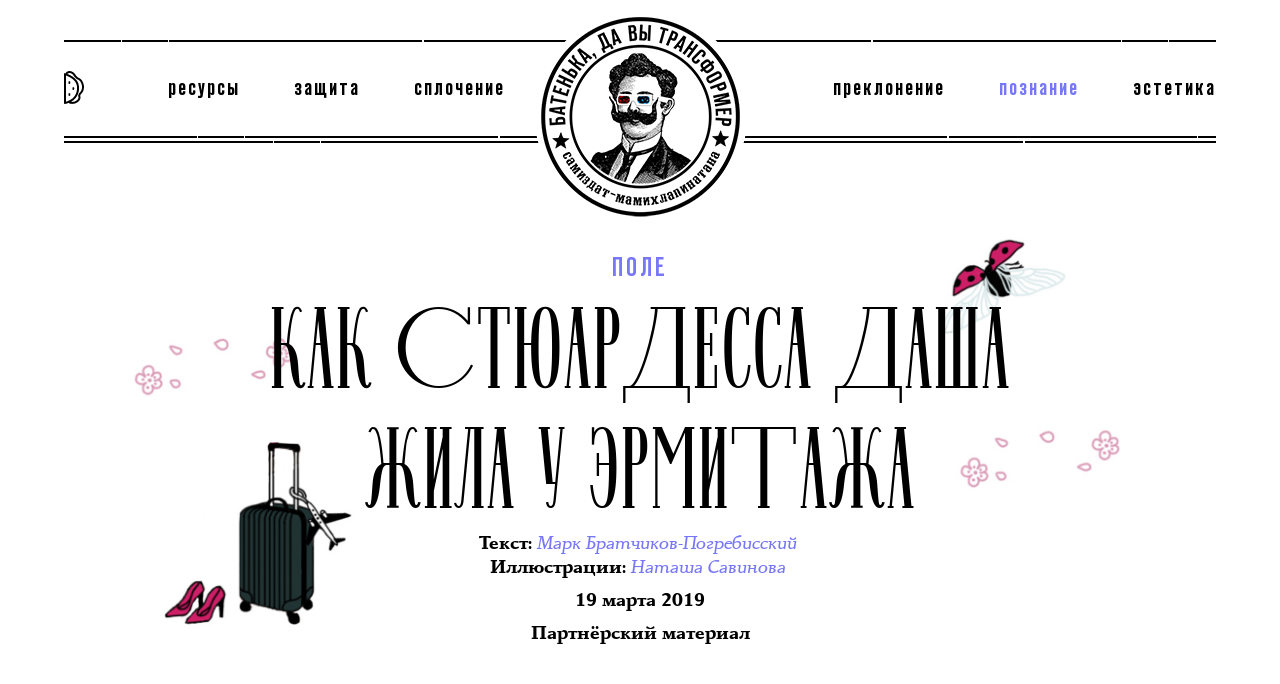

--- FILE ---
content_type: text/html; charset=utf-8
request_url: https://batenka.ru/explore/field/home-in-plane/
body_size: 25901
content:



<!DOCTYPE html>
<html xmlns:og="http://ogp.me/ns#">
  <head>
    <meta charset="UTF-8">

    <title>
      Как стюардесса Даша жила у Эрмитажа | Батенька, да вы трансформер
    </title>

    <meta name="description" content="Стюардесса Дарья Мисёнг сменила десятки мест, чтобы найти дом: Моховая Падь, Американка, Благовещенск, Петергоф, хостел у Эрмитажа и мужская общага">

    

<script type="text/javascript">
  config = {"subscribePopup": {"delay": 60, "interval": 5}};
</script>

    
    <meta name="yandex-verification" content="0c161d375e2dd3c1" />
    <link rel="manifest" href="/manifest.json">

    <link rel="preload" as="font" type="font/woff2" crossorigin="anonymous" href="/static/built/assets/fonts/TheodoreGlagolevDisplay-SemiBold_narrow/theodoreglagolevdisplay-semibold_30_narrow-webfont.c572f36bda11.woff2">

    <!--<link href="/static/built/assets/styles/font.3ad97310d24b.css" rel="stylesheet" >-->
    <script type="text/javascript">if(navigator.userAgent.toLowerCase().indexOf('firefox')>-1){console.log('firefox force font load');var font_urls="url('/static/built/assets/fonts/TheodoreGlagolevDisplay-SemiBold_narrow/theodoreglagolevdisplay-semibold_30_narrow-webfont.eot?#iefix') format('embedded-opentype'), "+"url('/static/built/assets/fonts/TheodoreGlagolevDisplay-SemiBold_narrow/theodoreglagolevdisplay-semibold_30_narrow-webfont.woff2') format('woff2'), "+"url('/static/built/assets/fonts/TheodoreGlagolevDisplay-SemiBold_narrow/theodoreglagolevdisplay-semibold_30_narrow-webfont.ttf') format('truetype'), "+"url('/static/built/assets/fonts/TheodoreGlagolevDisplay-SemiBold_narrow/theodoreglagolevdisplay-semibold_30_narrow-webfont.svg#theodore_glagolev_displaySBd') format('svg')";var font=new FontFace("TheodoreGlagolevNarrow",font_urls,{style:"normal",weight:"normal"});document.getElementsByTagName("html")[0].style.visibility="hidden";font.load().then(function(){document.fonts.add(font);document.getElementsByTagName("html")[0].style.visibility="visible";});}</script>

    <script type="text/javascript" src="/static/built/assets/scripts/linker.c8892a4bf010.js"></script>


    <link href="/static/built/assets/styles/main.9b5b7d9eb220.css" rel="stylesheet" type="text/css">
    <script async src="https://cdn.onthe.io/io.js/eZJao7AYAyRJ"></script>
    <script async defer type="text/javascript" src="https://maps.googleapis.com/maps/api/js?key=AIzaSyDo52J6lxyPpTYxp9YLQ-9sxppTzjZDgCY"></script>

    <!-- Google Tag Manager -->
    <script>(function(w,d,s,l,i){w[l]=w[l]||[];w[l].push({'gtm.start':
    new Date().getTime(),event:'gtm.js'});var f=d.getElementsByTagName(s)[0],
    j=d.createElement(s),dl=l!='dataLayer'?'&l='+l:'';j.async=true;j.src=
    'https://www.googletagmanager.com/gtm.js?id='+i+dl;f.parentNode.insertBefore(j,f);
    })(window,document,'script','dataLayer','GTM-5MQ5NV9');</script>
    <!-- End Google Tag Manager -->


    <link rel="shortcut icon" href="/static/favicon.e4560b3b3c45.ico" />

    <meta name="viewport" content="width=device-width, minimum-scale=1.0">
    <meta property="fb:pages" content="499802003487757" />
    
  
    <meta property="og:title" content="Стюардесса рассказывает о своей жизни в военных городках и хостеле у Эрмитажа"/>
    <meta property="og:type" content="article"/>
    <meta property="og:url" content="/explore/field/home-in-plane/"/>
    <meta property="og:site_name" content="Батенька, да вы трансформер"/>
    <meta property="fb:admins" content="100002286185939" />

    <meta name="twitter:card" content="summary_large_image" />
    <meta name="twitter:title" content="Стюардесса рассказывает о своей жизни в военных городках и хостеле у Эрмитажа" />
    <meta name="twitter:site" content="@TheodorGlagolev" />
    <meta name="twitter:creator" content="@TheodorGlagolev" />
    
  
    <meta property="og:image" content="https://batenka.ru/media/original_images/pereezd3_Bf8nP0R.png" />
    <meta property="og:image:width" content="1300" />
    <meta property="og:image:height" content="867" />
    <meta name="twitter:image" content="https://batenka.ru/media/original_images/pereezd3_Bf8nP0R.png" />
    <link rel="image_src" href="https://batenka.ru/media/original_images/pereezd3_Bf8nP0R.png"/>
  
  <link rel="amphtml" href="/explore/field/home-in-plane/amp">
  <meta property="og:description" content="Стюардесса Дарья Мисёнг сменила десятки мест, чтобы найти дом: Моховая Падь, Американка, Благовещенск, Петергоф, хостел у Эрмитажа и мужская общага" />



    <link href="/rss_zen/" rel="alternate" type="application/rss+xml">
    <script>var googleKey = 'AIzaSyDo52J6lxyPpTYxp9YLQ-9sxppTzjZDgCY'</script>
    <!-- Facebook Pixel Code -->
    <script>
    !function(f,b,e,v,n,t,s)
    {if(f.fbq)return;n=f.fbq=function(){n.callMethod?
    n.callMethod.apply(n,arguments):n.queue.push(arguments)};
    if(!f._fbq)f._fbq=n;n.push=n;n.loaded=!0;n.version='2.0';
    n.queue=[];t=b.createElement(e);t.async=!0;
    t.src=v;s=b.getElementsByTagName(e)[0];
    s.parentNode.insertBefore(t,s)}(window, document,'script',
    'https://connect.facebook.net/en_US/fbevents.js');
    fbq('init', '766889086840556');
    fbq('track', 'PageView');
    </script>
    <noscript><img height="1" width="1" style="display:none"
    src="https://www.facebook.com/tr?id=766889086840556&ev=PageView&noscript=1"
    /></noscript>
    <!-- End Facebook Pixel Code -->
  </head>
  <body>

    <!-- Google Tag Manager (noscript) -->
    <noscript><iframe src="https://www.googletagmanager.com/ns.html?id=GTM-5MQ5NV9"
    height="0" width="0" style="display:none;visibility:hidden"></iframe></noscript>
    <!-- End Google Tag Manager (noscript) -->

    <!-- Yandex.Metrika counter -->
    <script type="text/javascript" >
       (function(m,e,t,r,i,k,a){m[i]=m[i]||function(){(m[i].a=m[i].a||[]).push(arguments)};
       m[i].l=1*new Date();k=e.createElement(t),a=e.getElementsByTagName(t)[0],k.async=1,k.src=r,a.parentNode.insertBefore(k,a)})
       (window, document, "script", "https://mc.yandex.ru/metrika/tag.js", "ym");

       ym(39430360, "init", {
            clickmap:true,
            trackLinks:true,
            accurateTrackBounce:true,
            webvisor:true
       });
    </script>
    <noscript><div><img src="https://mc.yandex.ru/watch/39430360" style="position:absolute; left:-9999px;" alt="" /></div></noscript>
    <!-- /Yandex.Metrika counter -->

    
    <a href='#' data-popup='help' class="js-show-donate-popup"></a>
<div data-popup-id="help" class="popup popup--hide">
  <div class="popup__inner"><a href="#" class="popup__close js-popup-close"></a>
    <div class="popup__content">
      <div class="popup__content-title js-slab">Поддержать</div>
      <div class="container">
        <div class="row">
          <div class="col col--18 shift--3">
            




















<form method="POST" action="https://money.yandex.ru/quickpay/confirm.xml" class="js-donate-form">
  
  <input type="hidden" name="receiver" value="410013269719707">
  <input type="hidden" name="formcomment" value="Батенька, да вы трансформер». Пожертвование">
  <input type="hidden" name="short-dest" value="Батенька, да вы трансформер». Пожертвование">
  <input type="hidden" name="label" value="ea310d887bfc8e7f465e440085477f">

  <input type="hidden" name="quickpay-form" value="donate">
  <input type="hidden" name="targets" value="транзакция ea310d887bfc8e7f465e440085477f">
  <input type="hidden" name="sum" value="500" data-type="number">
  <input type="hidden" name="paymentType" value="AC" data-type="number">

  <!-- input type="hidden" name="successURL" value="" -->
  <input type="hidden" name="comment" value="">
  <input type="hidden" name="need-fio" value="false">
  <input type="hidden" name="need-email" value="true">
  <input type="hidden" name="need-phone" value="false">
  <input type="hidden" name="need-address" value="false">

  <div class="align-center mb--32">
    <div class="type__text type__text--italic">Вы всегда можете изменить настройки или отменить списания, <br>написав нам на адрес <a href="/cdn-cgi/l/email-protection#bedfd0cad1d0fedcdfcadbd0d5df90cccb"><span class="__cf_email__" data-cfemail="2e4f405a41406e4c4f5a4b40454f005c5b">[email&#160;protected]</span></a></div>
  </div>
  <div class="row mb--32">
    <div class="col col--12 shift--6">
      <div class="tab tab--wide js-tabs js-set-method">
        <div class="tab__tabs">
          <div class="tab__tabs-item tab__tabs-item--active" data-method="AC">Банковская карта</div>
          <div class="tab__tabs-item" data-method="PC">Яндекс Деньги</div>
        </div>
      </div>
    </div>
  </div>
  <div class="row mb--32">
    <div class="col col--24">
      <div class="tab tab--wide tab--bottom-border js-tabs js-set-price">
        <div class="tab__tabs">
          <div class="tab__tabs-item" data-price="300">300 рублей</div>
          <div class="tab__tabs-item tab__tabs-item--active" data-price="500">500 рублей</div>
          <div class="tab__tabs-item" data-price="1000">1 000 рублей</div>
          <div class="tab__tabs-item" data-price="custom">другая сумма</div>
        </div>
      </div>
    </div>
  </div>

  <div class="row">
    <div class="col col--11">
          <div class="input">
            <input type="text" placeholder="@электронная почта" class="input__input--undefined input__input" name="email">
          </div>
    </div>
    <div class="col col--12 shift--1 mt--16">
      <div class="input">
        <input type="checkbox" id="confirm" name="confirm" class="input__checkbox js-donate-form__confirm">
        <label for="confirm" class="input__label">Я принимаю условия <a href="#" data-link="/wtf/donate/rules" target="_blank">договора-оферты</a></label>
      </div>
    </div>
  </div>
  <div class="align-center">
    <button type="submit" class="button">Поддержать самиздат</button>
  </div>

</form>

          </div>
        </div>
      </div>
    </div>
  </div>
  <div class="popup__overlay"></div>
</div>
    <style>
  .sp-force-hide {
    display: none;
  }

  .sp-form-outer * {
    box-sizing: border-box;
  }

  .sp-element-container {
    margin: 0;
  }

  .sp-form-outer .sp-form {
    display: block;
    background: #ffffff;
    padding: 8px 15px 18px;
    width: 400px;
    max-width: 100%;
    border-radius: 0;
    color: #000;
    font-family: Georgia, serif;
    background-repeat: no-repeat;
    background-position: center;
    background-size: auto;
    border-width: 2px;
    border-color: rgba(0, 0, 0, 1);
    border-style: solid;
  }

  .sp-form-outer .sp-form .sp-field {
    font-size: 15px;
    line-height: 140%;
    text-align: center;
    margin-bottom: 14px;
    letter-spacing: 0.01em;
  }

  .sp-field p strong {
    display: block;
    font-size: 32px;
    line-height: 140%;
    text-align: center;
    letter-spacing: 0.06em;
    text-transform: uppercase;
    margin-bottom: 7px;
    padding: 0 14px;
  }

  .sp-form[sp-id="203101"] input[type="checkbox"] {
    display: inline-block;
    opacity: 1;
    visibility: visible;
  }

  .sp-form[sp-id="203101"] .sp-form-fields-wrapper {
    margin: 0 auto;
    width: 100%;
  }

  .sp-form-outer .sp-form .sp-form-control {
    margin-bottom: 6px;
    display: block;
    font-family: 'ConquerorSlab', serif;
    font-size: 15px;
    line-height: 140%;
    text-align: center;
    height: auto;
    padding: 2px 0;
    margin: 0;
    box-shadow: none;
    border-radius: 0;
    border: 0;
    border-bottom: 1px solid #000;
    transition: all 0.4s ease;
  }

  .sp-form-outer .sp-form .sp-form-control::placeholder {
    color: #bababa;
  }

  .sp-form[sp-id="203101"] .sp-field label {
    color: #444444;
    font-size: 13px;
    font-style: normal;
    font-weight: bold;
  }

  .sp-form-outer .sp-form .sp-field>label {
    display: none;
  }

  .sp-form[sp-id="203101"] .sp-button-messengers {
    border-radius: 4px;
  }

  .sp-form-outer .sp-form .sp-button {
    height: 33.13px;
    display: block;
    width: 100%;
    height: 34px;
    border: none;
    background: #000;
    font-size: 18px;
    line-height: 20px;
    text-align: center;
    letter-spacing: 0.06em;
    text-transform: uppercase;
    color: #fff;
    padding: 6px 10px;
    box-shadow: none;
    border-radius: 0;
    border: 1px solid #000;
    -webkit-appearance: none;
    font-family: 'Reforma', Arial, sans-serif;
    transition: all .3s ease-in-out;
  }

  .sp-form-outer .sp-form .sp-button:hover {
    opacity: 1;
    top: 0;
    background: #fff;
    color: #000;
    transition: all .3s ease-in-out;
  }

  .sp-form-outer .sp-form .sp-button-container {
    text-align: center;
    width: auto;
    margin-top: -8px;
    margin-bottom: 0;
  }

  .sp-popup-outer {
    display: flex !important;
    min-height: 100vh;
    align-items: center;
    justify-content: center;
    background: rgba(255, 255, 255, 0.8) !important;
  }

  .sp-form-outer .sp-form .sp-field {
    padding: 0;
  }

  .sp-form-outer .sp-link-wrapper {
    padding: 0;
  }

  .sp-form-outer .sp-form-popup .sp-btn-close {
    display: block;
    top: 14px;
    right: 14px;
    width: 16px;
    height: 16px;
    font-size: 16px;
    line-height: 1;
    border-radius: 0;
    box-shadow: none;
    background: url([data-uri]) 50% 50% no-repeat;
    background-size: 16px;
  }

  @media (max-width: 767px) {
    .sp-form-outer .sp-form {
      width: 90%;
      padding: 7px 11px 10px;
    }
  }
</style>

<a href="#" data-popup="subscribe" class="js-show-subscribe-popup"></a>
<div data-popup-id="subscribe" class="subscribe-popup popup popup--hide">
  <!-- Subscription Form -->
  <div class="sp-form-outer sp-popup-outer sp-force-hide" style="background: rgba(0, 0, 0, 0.5);">
    <div id="sp-form-203101" sp-id="203101" sp-hash="c4774fa1409285be7ee58f4e6a7d3a9fda1e970fa637d20e7dc60d2825c8fb1c"
      sp-lang="ru" class="sp-form sp-form-regular sp-form-popup"
      sp-show-options="%7B%22satellite%22%3Afalse%2C%22maDomain%22%3A%22login.sendpulse.com%22%2C%22formsDomain%22%3A%22forms.sendpulse.com%22%2C%22condition%22%3A%22onEnter%22%2C%22scrollTo%22%3A25%2C%22delay%22%3A120%2C%22repeat%22%3A30%2C%22background%22%3A%22rgba(0%2C%200%2C%200%2C%200.5)%22%2C%22position%22%3A%22bottom-right%22%2C%22animation%22%3A%22%22%2C%22hideOnMobile%22%3Afalse%2C%22urlFilter%22%3Afalse%2C%22urlFilterConditions%22%3A%5B%7B%22force%22%3A%22hide%22%2C%22clause%22%3A%22contains%22%2C%22token%22%3A%22%22%7D%5D%2C%22analytics%22%3A%7B%22ga%22%3A%7B%22eventLabel%22%3Anull%2C%22send%22%3Afalse%7D%2C%22ym%22%3A%7B%22counterId%22%3Anull%2C%22eventLabel%22%3Anull%2C%22targetId%22%3Anull%2C%22send%22%3Afalse%7D%7D%2C%22utmEnable%22%3Afalse%7D">
      <div class="sp-form-fields-wrapper">
        <button class="sp-btn-close subscribe-popup__close js-popup-close">&nbsp;</button>
        <div class="sp-message">
          <div></div>
        </div>
        <form novalidate="" class="sp-element-container sp-field-nolabel">
          <div class="sp-field" sp-id="sp-75fc4f81-3f39-40d9-99d9-493b4d9c8b42">
            <div style="font-family: 'Reforma', Arial, serif; line-height: 1.2;">
              <p style="text-align: center;">
                <span style="font-size: 20px;"><strong>ВАЛАР МОРГУЛИС</strong></span>
              </p>
            </div>
          </div>
          <div class="sp-field sp-field-full-width" sp-id="sp-6487d557-9134-49bc-a5e6-543ae942aa38">
            <div style="font-family: 'ConquerorSlab', Georgia, serif; line-height: 1.2;">
              <p>Это издание больше не&nbsp;работает, но&nbsp;мы&nbsp;предлагаем подписаться на&nbsp;нашу рассылку, чтобы вы&nbsp;узнали о&nbsp;нашем новом проекте, как мы&nbsp;его запустим. <br/>Спасибо!</p>
            </div>
          </div>
          <div class="sp-field" sp-id="sp-dd095a02-2c48-4c75-a0b7-c9cb1a5cc1d4">
            <label class="sp-control-label"><span>Email</span><strong>*</strong></label>
            <input type="email" sp-type="email" name="sform[email]" class="sp-form-control"
              placeholder="Введите ваш email"
              sp-tips="%7B%22required%22%3A%22%D0%9E%D0%B1%D1%8F%D0%B7%D0%B0%D1%82%D0%B5%D0%BB%D1%8C%D0%BD%D0%BE%D0%B5%20%D0%BF%D0%BE%D0%BB%D0%B5%22%2C%22wrong%22%3A%22%D0%9D%D0%B5%D0%B2%D0%B5%D1%80%D0%BD%D1%8B%D0%B9%20email-%D0%B0%D0%B4%D1%80%D0%B5%D1%81%22%7D"
              autocomplete="on" required="required" />
          </div>
          <div class="sp-field sp-button-container" sp-id="sp-b6db4baa-46c8-4fc6-b351-197936a1c86f"><button
              id="sp-b6db4baa-46c8-4fc6-b351-197936a1c86f" class="sp-button">Подписаться</button></div>
        </form>
        <div class="sp-link-wrapper sp-brandname__left"></div>
      </div>
    </div>

    <div class="popup__overlay"></div>
  </div>
</div>


<script data-cfasync="false" src="/cdn-cgi/scripts/5c5dd728/cloudflare-static/email-decode.min.js"></script><script type="text/javascript" async="async" src="//web.webformscr.com/apps/fc3/build/default-handler.js?1630912267696">
</script>
<!-- /Subscription Form -->

    <!-- Шапка-->
    
      

<header class="header js-header">
    <div class="header__inner container">
      <div class="header__inner-background">
        <a href="#" class="header__menu-icon header__menu-icon--type-1 js-header__menu-icon"></a>

        <div class="header__logo">
          <a href="/" class="header__logo-link">
          
            <img src="/static/built/assets/images/design/logo.924754682d16.png" class="header__logo-img">
          
          </a>
        </div>
        <div class="header__splitter-top splitter splitter--no-margin splitter--left"></div>

        <div class="header__nav-wrapper js-header__nav-wrapper">
          <div class="nav">
              
              


<ul class="nav__ul">
    
        
        <li class="nav__ul-li"></li>
        
    
        
        <li class="nav__ul-li ">
            
              <a class="nav__ul-li-link" data-link="/resource/" href="#">Ресурсы</a>
            
        </li>
        
    
        
        <li class="nav__ul-li ">
            
              <a class="nav__ul-li-link" data-link="/protection/" href="#">Защита</a>
            
        </li>
        
    
        
        <li class="nav__ul-li ">
            
              <a class="nav__ul-li-link" data-link="/unity/" href="#">Сплочение</a>
            
        </li>
        
    
        
        <li class="nav__ul-li"></li>
        
    
        
        <li class="nav__ul-li ">
            
              <a class="nav__ul-li-link" data-link="/worship/" href="#">Преклонение</a>
            
        </li>
        
    
        
        <li class="nav__ul-li nav__ul-li--active nav__ul-li--explore">
            
              <a class="nav__ul-li-link" data-link="/explore/" href="#">Познание</a>
            
        </li>
        
    
        
        <li class="nav__ul-li ">
            
              <a class="nav__ul-li-link" data-link="/aesthetics/" href="#">Эстетика</a>
            
        </li>
        
    
</ul>


          </div>
        </div>
        <div class="header__splitter-bottom-1 splitter splitter--mb-3"></div>
        <div class="header__splitter-bottom-2 splitter splitter--no-margin splitter--right"></div>
        <div class="header__subnav-wrapper js-header__subnav-wrapper">
          <div class="subnav">
              
<ul class="subnav__ul">
  
    <li class="subnav__ul-li">
      
        <a href="#" data-link="/wtf/tell-me-story/" class="subnav__ul-li-link"  >Та самая история</a>
      
    </li>
  
    <li class="subnav__ul-li">
      
        <a href="#" data-link="/dark-matter/" class="subnav__ul-li-link"  >Тёмная материя</a>
      
    </li>
  
    <li class="subnav__ul-li">
      
        <a href="#" data-link="/sect-podcast/" class="subnav__ul-li-link"  >Внутри секты</a>
      
    </li>
  
    <li class="subnav__ul-li">
      
        <a href="#" data-link="/archive/" class="subnav__ul-li-link"  >Архив</a>
      
    </li>
  
    <li class="subnav__ul-li">
      
        <a href="#" data-link="/wtf/178-facts/" class="subnav__ul-li-link"  >178 бесполезных фактов</a>
      
    </li>
  
    <li class="subnav__ul-li">
      
        <a href="#" data-link="/wtf/teo/" class="subnav__ul-li-link"  >Теодор Глаголев</a>
      
    </li>
  
</ul>

          </div>
        </div>
      </div>
    </div>
</header>


      <section class="container">
        <div class="content">
          

<script>
    window._io_config = window._io_config || {};
    window._io_config["0.2.0"] = window._io_config["0.2.0"] || [];
    window._io_config["0.2.0"].push({
        page_url: "https://batenka.ru/explore/field/home-in-plane/",
        page_url_canonical: "https://batenka.ru/explore/field/home-in-plane/",
        page_title: "Как стюардесса Даша жила у Эрмитажа",
        page_type: "article",
        page_language: "ru",
        article_authors: ["Марк Братчиков-Погребисский"],
        article_categories: ["Познание"],
        article_publication_date: "Tue, 19 Mar 2019 15:24:46 +0300"
});
</script>



<article itemscope itemtype="http://schema.org/NewsArticle" class="article article-text">
  <meta itemscope itemprop="mainEntityOfPage" itemid="https://batenka.ru/explore/field/home-in-plane/">
  <meta itemprop="datePublished" content="2019-03-19T15:24:46.728857">
  <meta itemprop="dateModified" content="2019-03-21T12:32:32.252502">
  <meta itemprop="image" content="https://batenka.ru/media/original_images/pereezd3_Bf8nP0R.png">
  <meta itemprop="url" content="https://batenka.ru/explore/field/home-in-plane/">
  <div itemscope itemprop="publisher" itemtype="http://schema.org/Organization">
      <meta itemprop="name" content="Батенька, да вы трансформер">
      <div itemprop="logo" itemscope itemtype="https://schema.org/ImageObject">
          <meta itemprop="url" content="https://batenka.ru/static/built/assets/images/design/logo.png">
      </div>
  </div>

  <script type="application/ld+json">
      
      {"@context": "http://schema.org", "@id": "https://batenka.ru/explore/field/home-in-plane/", "@type": "WebPage", "mainEntity": {"publisher": {"logo": {"url": "https://batenka.ru/static/built/assets/images/design/logo.png", "@type": "ImageObject"}, "@type": "Organization", "name": "\u0411\u0430\u0442\u0435\u043d\u044c\u043a\u0430, \u0434\u0430 \u0432\u044b \u0442\u0440\u0430\u043d\u0441\u0444\u043e\u0440\u043c\u0435\u0440"}, "description": "\u0421\u0442\u044e\u0430\u0440\u0434\u0435\u0441\u0441\u0430 \u0414\u0430\u0440\u044c\u044f \u041c\u0438\u0441\u0451\u043d\u0433 \u0441\u043c\u0435\u043d\u0438\u043b\u0430 \u0434\u0435\u0441\u044f\u0442\u043a\u0438 \u043c\u0435\u0441\u0442, \u0447\u0442\u043e\u0431\u044b \u043d\u0430\u0439\u0442\u0438 \u0434\u043e\u043c: \u041c\u043e\u0445\u043e\u0432\u0430\u044f \u041f\u0430\u0434\u044c, \u0410\u043c\u0435\u0440\u0438\u043a\u0430\u043d\u043a\u0430, \u0411\u043b\u0430\u0433\u043e\u0432\u0435\u0449\u0435\u043d\u0441\u043a, \u041f\u0435\u0442\u0435\u0440\u0433\u043e\u0444, \u0445\u043e\u0441\u0442\u0435\u043b \u0443 \u042d\u0440\u043c\u0438\u0442\u0430\u0436\u0430 \u0438 \u043c\u0443\u0436\u0441\u043a\u0430\u044f \u043e\u0431\u0449\u0430\u0433\u0430", "author": {"@type": "Person", "name": "\u041c\u0430\u0440\u043a \u0411\u0440\u0430\u0442\u0447\u0438\u043a\u043e\u0432-\u041f\u043e\u0433\u0440\u0435\u0431\u0438\u0441\u0441\u043a\u0438\u0439"}, "headline": "\u041a\u0430\u043a \u0441\u0442\u044e\u0430\u0440\u0434\u0435\u0441\u0441\u0430 \u0414\u0430\u0448\u0430 \u0436\u0438\u043b\u0430 \u0443 \u042d\u0440\u043c\u0438\u0442\u0430\u0436\u0430", "dateModified": "2019-03-21T12:32:32.252502", "image": "https://batenka.ru/media/original_images/pereezd3_Bf8nP0R.png", "@type": "NewsArticle", "datePublished": "2019-03-19T15:24:46.728857"}, "breadcrumb": {"itemListElement": [{"position": 1, "@type": "ListItem", "item": {"@id": "https://batenka.ru/", "name": "\u0413\u043b\u0430\u0432\u043d\u0430\u044f"}}, {"position": 2, "@type": "ListItem", "item": {"@id": "https://batenka.ru/explore/", "name": "\u041f\u043e\u0437\u043d\u0430\u043d\u0438\u0435"}}, {"position": 3, "@type": "ListItem", "item": {"@id": "https://batenka.ru/explore/field/", "name": "\u041f\u043e\u043b\u0435"}}], "@type": "BreadcrumbList"}}
  </script>

  <div class="colored colored--explore">
      
      
      

<div
     style="background-image: url(/media/original_images/cover_cN3982p.jpg)" 
    class="cover cover--big cover--hide-ligatures 
            
            
    ">
  
  
    
    <script type="text/javascript">
    _hcwp = window._hcwp || [];
    _hcwp.push({widget:"Bloggerstream", widget_id:70673, selector:".comments_count", label:"{%COUNT%}"});
    (function() {
    if("HC_LOAD_INIT" in window)return;
    HC_LOAD_INIT = true;
    var lang = (navigator.language || navigator.systemLanguage || navigator.userLanguage ||  "en").substr(0, 2).toLowerCase();
    var hcc = document.createElement("script"); hcc.type = "text/javascript"; hcc.async = true;
    hcc.src = ("https:" == document.location.protocol ? "https" : "http")+"://w.hypercomments.com/widget/hc/70673/"+lang+"/widget.js";
    var s = document.getElementsByTagName("script")[0];
    s.parentNode.insertBefore(hcc, s.nextSibling);
    })();

    </script>
    

    <div class="cover__container">
      <div class="cover__category">
          <a href="/explore/field/" class="cover__category-link">Поле</a>
          <meta name="mediator_theme" content="Поле" />
      </div>
       <h1 itemprop="headline" class="cover__title"
           >
        Как стюардесса Даша жила у Эрмитажа
      </h1>
      <div class="cover__autors" >
        <div itemscope itemprop="author" itemtype="http://schema.org/Person">
            <meta itemprop="name" content="Марк Братчиков-Погребисский">
        </div>
        
        
            <div itemscope itemtype="http://schema.org/Person" class="cover__autors-role spacer">
            
            <div class="cover__autors-item">
            <meta name="mediator_author" content="Марк Братчиков-Погребисский" />
            <span itemprop="jobTitle">Текст</span>: 
              <a href="/autors/id/522" class="cover__autors-item-link">
                <span itemprop="name">Марк Братчиков-Погребисский</span>
              </a>
            <div class="cover__date-unity">
                
            </div>
            </div>
            
            </div>
        
            <div itemscope itemtype="http://schema.org/Person" class="cover__autors-role spacer">
            
            <div class="cover__autors-item">
            <meta name="mediator_author" content="Наташа Савинова" />
            <span itemprop="jobTitle">Иллюстрации</span>: 
              <a href="/autors/id/351" class="cover__autors-item-link">
                <span itemprop="name">Наташа Савинова</span>
              </a>
            <div class="cover__date-unity">
                
            </div>
            </div>
            
            </div>
        

      </div>
      <div class="cover__date" >
        
          <div class="f-bold">
            19 марта 2019
          </div>
          
      </div>
        
            <a href="/native/"><div class="cover__autors-item">Партнёрский материал</div></a>
        
    </div>
  

  
  
  <div class="cover__autor-photo ">
    <div class="autor-img">
      <a href="#" data-link="https://www.pik.ru/?utm_source=batenka.ru&amp;utm_medium=refferal&amp;utm_campaign=general">
        <img src="/media/original_images/pik-logo2.png" class="autor-img__img">
      </a>
    </div>
  </div>
  

  
  <div class="splitter splitter--fat"></div>
</div>


      
          

<section itemprop="articleBody" class="article-main-content js-mediator-article io-article-body" data-io-article-url="https://batenka.ru/explore/field/home-in-plane/">
    
        <section class="block-paragraph   ">
            





<div class="content-grid">
  <div class="content-grid__column-half content-grid__column-fourth-shift--1">
    <div class="content-text ">
      <div class="rich-text"><p><b>Наше с ПИК исследование «Что такое дом» подходит к концу. В предпоследнем выпуске мы изучаем историю стюардессы Дарьи Мисёнг, которая за свои двадцать шесть лет успела сменить полтора десятка адресов, облетела полмира, пожила в местах под названием Моховая Падь и Новосысоевка, соседствовала с брутальными разнорабочими и двумя девушками-патологоанатомами — и во всём этом дивном водовороте не только смогла найти свой настоящий дом, но и обзавелась по-настоящему близкой подругой.</b></p></div>
    </div>
  </div>
</div>



        </section>
    
        <section class="block-three_column_3_6_3   ">
            







<div class="content-grid content-grid__order  content-grid__order--123" >
  <div class="content-grid__order-column content-grid__column-fourth  ">
    
      <section class="block block-paragraph  ">
          





<div class="content-text ">
  <div class="rich-text"><img class="richtext-image full-width" src="/media/images/12_palatka.width-800_356a192b.gif" width="300" height="300" alt="home-in-sign.png"><p></p><h4>Исследование</h4><h4><a href="http://dom.batenka.ru/">«Что такое дом»</a></h4></div>
</div>


      </section>
    
  </div>
  <div class="content-grid__order-column content-grid__column-half">
    
      <section class="block block-paragraph  ">
          





<div class="content-text content-text--letter">
  <div class="rich-text"><p>До того как стать стюардессой, Даша Мисёнг успела поработать на «Сапсане» и с содроганием вспоминает депо в Москве, похожее на казарму, где отдыхал весь состав. «Зловонная комната, душная, большая; страшные серые двухэтажные кровати, ночуете всей бригадой — мальчики и девочки, — рассказывает она. — Не настоящее постельное белье, а медицинское, синее, просвечивает. Из такого материала делают шапочки для солярия. Ты даже не хочешь идти в душ: нет смысла, потому что потом снова ляжешь сюда». Всю свою жизнь Даша переезжает с места на место; поменяла десятки городов, квартир и соседей, и только сейчас, в свои двадцать шесть, она начинает понимать, что вообще такое дом. Моховая Падь, Новосысоевка, Американка, Благовещенск, Луга, Санкт-Петербург, Петергоф. Мужские квартиры-общежития, хостел у Эрмитажа, жизнь с подругой в Алтуфьеве, постоянные перелёты в новые города и каждый раз — с новой командой.</p></div>
</div>


      </section>
    
  </div>
  <div class="content-grid__order-column content-grid__column-fourth " >
    
  </div>
</div>




        </section>
    
        <section class="block-image   ">
            





<div class="content-grid" >
    <div class="content-grid__column-wide">
        <figure class="content-img ">
            
            

            <img src="/media/images/pereezd1_5.width-1280.pngquality-80.jpegquality-80.png"
                 class="content-img__img  js-content-img__content-img content-img__img--aligment-left "
                 >

            

            
            
        </figure>
    </div>
</div>




        </section>
    
        <section class="block-paragraph   ">
            





<div class="content-grid">
  <div class="content-grid__column-half content-grid__column-fourth-shift--1">
    <div class="content-text ">
      <div class="rich-text"><p>Когда Даша родилась, отец-военный служил на Дальнем Востоке. Армейская кочевность с детства научила Дашу не привязываться к людям и местам. Новые служебные квартиры каждый раз приходилось обставлять с нуля и возить с собой по всей стране большие сосновые ящики со скарбом. Больше всего Даше запомнились все её дни рождения в начале учебного года, на которые никто не приходит. «Так я познакомилась со своей подругой Томой. Снова начало года, новая школа, я пригласила всех на праздник, и был огромный стол персон так на двенадцать. И никто не пришёл! И мама звонила её маме: „Привезите, пожалуйста, ребёнка, очень надо. Здесь праздник без праздника“». В деревне Американка, которая сейчас считается частью города Находки, Мисёнг жила в военном общежитии в лесу — божьи коровки размером с фалангу, усеянные змеиными шкурками тропинки, лисы и олени. В Благовещенске — высоченные сугробы; любящие белых детей китайцы постоянно пытались обнять Дашу и сфотографироваться с ней. Город Луга (Ленинградская область, 35 тысяч человек население) запомнился кроссами на физкультуре под кислотным дождём, вызванным испытаниями на местном артиллерийском полигоне. После развода родителей — обратно туда, где родилась: в Коломну, к бабушке с дедушкой. Здесь, среди яблонь, посаженных дедушкой, Даша впервые в жизни прикоснулась к оседлости: местная библиотека, художественное училище, фортепиано в музыкальной школе, ухаживание за коровами и погони за овечками в посёлке Радужный. Бабушкин суп из огородного щавеля, изразцы, дворянская усадьбенная идиллия, коты, художники на пленэре. «Это было самое настоящее детство, когда вы лазаете по деревьям, оставляете записки, висите на турнике. Рядом была речка, и до неё мы шли по очень приятной пыльной дороге. По грудь стояла пшеница, и у неё такие золотые колосья, что просто кружится голова», — вспоминает она. Несколько лет спустя Даша вернулась в родные края после очередного путешествия по миру и увидела, что яблони срубили под парковочные места, а в местной речке теперь моют машины.</p></div>
    </div>
  </div>
</div>



        </section>
    
        <section class="block-image   ">
            





<div class="content-grid" >
    <div class="content-grid__column-wide">
        <figure class="content-img ">
            
            

            <img src="/media/images/pereezd2_PLX0lRt.width-1280.pngquality-80.jpegquality-80.png"
                 class="content-img__img  js-content-img__content-img content-img__img--aligment-left "
                 >

            

            
            
        </figure>
    </div>
</div>




        </section>
    
        <section class="block-paragraph   ">
            





<div class="content-grid">
  <div class="content-grid__column-half content-grid__column-fourth-shift--1">
    <div class="content-text content-text--letter">
      <div class="rich-text"><p>Вот Дашин рассказ о дальнейших перемещениях по миру.</p><p>Школа заканчивалась, и я решила, что нужно ехать поступать в Питер, хотя в принципе Коломна в двух часах от Москвы. Но Москва казалась очень грязной, суетной, разношёрстной: дом с колоннами подпирает какое-нибудь странное новомодное стеклянное здание. Я не ощущала в этом красоты. Поступила в местную «Вышку», получила место в общежитии рядом с Парком Победы. Личного пространства не было, и я научилась его использовать по максимуму. Можешь позволить себе холодильник, но его некуда ставить, поэтому зимой берёшь верёвку, привязываешь её одним концом к батарее, другим — к пакету, открываешь окно, выкидываешь пакет наружу, закрываешь окно — и можешь не думать, что тебе нужен холодильник.</p><p>А потом я начала ездить к папе в Петергоф и сказала, что мне у него нравится. Он предложил остаться. Кажется, он не со зла не сделал этого раньше. Просто он ждал начала разговора от меня , а я — от него. В Петергофе было хорошо в любое время года. Туда нужно было добираться час на электричке или другом транспорте. Там была гигантская кухня, я начала готовить и влюбилась в это дело. Готовка — кулуарное и интимное дело. Ты не будешь с удовольствием готовить в общежитии или с мамой и бабушкой, так как у всех свои правила и порядки. Хочется здесь побольше свободы.</p><p>Я начала ездить на рынок на Сенной, закупаться фруктами, овощами и всем на свете. Это сомнительный, очень громкий, людный район, но у меня с ним связано много хорошего. С рынка всегда уйдёшь вся в комплиментах, с лишним мешком манго и кокосов, тебе скажут, какие у тебя красивые глаза, пообещают довезти до дому, но, поскольку это неблагоразумно и инстинкт самосохранения говорит тебе «всё же нет», ты уходишь пешком, нагруженная мешками.</p></div>
    </div>
  </div>
</div>



        </section>
    
        <section class="block-border_block   ">
            






<div class="content-grid has-logo">
    <div class="content-grid__column-half content-grid__column-fourth-shift--1 border-block-column" style="border-color:#ff4114;" >
        <div class="border-block" >
        <div class="content-title__inner border-block-inner" style="
                border-color:#ff4114;
                ">
            <div style="position:absolute; left:50%">
                <div class="content-title__value border-block-title" style="
                    position:relative;
                    left:-50%;
                    color:#ff4114;
                    ">
                    К чему всё это?
                </div>
            </div>
            <div  class="content-grid__column-half border-block-text">
                <div  style="margin-bottom: 50px"   class="content-text ">
                    
                        <div class="rich-text"><p>Уже четыре месяца мы публикуем результаты исследования «Что такое дом?», которое делается совместно с компанией ПИК. ПИК точно знает, что дом — это не квадратные метры, не ламинат и даже не новая мебель, а нечто совсем другое. Но что?</p><p>Наше исследование показало, что человек способен найти дом где угодно — и в окопе, и на дне океана, и в чужих людях. Читайте подробнее — <a href="https://dom.batenka.ru/">здесь</a>.</p></div>
                    
                </div>
                
            </div>

            
            <div class="border-block-image-column content-grid__column-half">
            <figure class="content-img  border-block-image">
                
                <img src="/media/images/dom2.width-1280_356a192b.gif"
                     class="content-img__img js-content-img__content-img content-img__img--aligment-left hovered">
            </figure>
            </div>

            <div class="border-block-image-mobile content-grid__column-wide">
                
                    <figure class="content-img">
                    
                    <img src="/media/images/dom2.width-1280_356a192b.gif"
                         class="content-img__img js-content-img__content-img content-img__img--aligment-left hovered">
                   </figure>
                
                
            </div>
            


        </div>
        
        <div style="position:absolute; left:50%;">
            <div class="border-block-logo">
                <img alt="pik-logo" height="230" src="/media/images/pik-logo2.height-300_vfqASV5.png" width="230">
            </div>
            <div class="border-block-logo-hidden">
                <img alt="pik-logo" height="100" src="/media/images/pik-logo2.pad-500x100_1qIypRd.png" width="500">
            </div>
        </div>
        
    </div>
</div>
</div>




        </section>
    
        <section class="block-paragraph   ">
            





<div class="content-grid">
  <div class="content-grid__column-half content-grid__column-fourth-shift--1">
    <div class="content-text ">
      <div class="rich-text"><p>После университета я полгода прожила в Коломне, а потом перебралась обратно в Петербург — в квартиру на проспекте Ветеранов, богом забытом месте. Это центр, в котором много цыган (ничего не имею против, если что), много, наверное, наркотиков. Эстетически не очень приятное место. Я жила в квартире, где уже было три мужика. У нас кровати находились друг от друга на расстоянии ладони. В соседней комнате жил Тимур, прораб, прожжённый парень лет двадцати семи. Я мало о нём знала — только то, что он женился и на следующий день уехал от жены: решил, что это ему не очень нужно. И там жил Сергей Петрович, он держал всю эту квартиру. Интеллигентный на первый взгляд старичок, в таком длинном халате с запа́хом, но при этом любил захаживать в комнату, стучался: «Дарьюшка, вы не желаете со мной пивка разделить?»</p><p>Это была мужская-мужская квартира. Первым делом я всё отмыла, но через неделю поняла, что это бесполезно. Часто, когда я заходила домой, понимала, что там какая-то попойка: небольшая кухня, очень много мужиков, и всем обязательно надо было снимать верхнюю одежду, чтобы был виден крест на животе — огромный, золотой. Звучит ужасно, но, если будет разборка, думала я, со мной приедут эти парни. Правда, в моей жизни не случалось разборок.</p><p>Каждый вечер я слышала, как Тимур за стеной занимается сексом, а на утро мы мило завтракали с его дамами. В один момент я начала смотреть на них как на очень хороших ребят с большими мечтами. Так вышло, что они надолго там остались, а я съехала в потрясающий хостел.</p></div>
    </div>
  </div>
</div>



        </section>
    
        <section class="block-image   ">
            





<div class="content-grid" >
    <div class="content-grid__column-wide">
        <figure class="content-img ">
            
            

            <img src="/media/images/pereezd3_Bf8nP0R.width-1280.pngquality-80.jpegquality-80.png"
                 class="content-img__img  js-content-img__content-img content-img__img--aligment-left "
                 >

            

            
            
        </figure>
    </div>
</div>




        </section>
    
        <section class="block-paragraph   ">
            





<div class="content-grid">
  <div class="content-grid__column-half content-grid__column-fourth-shift--1">
    <div class="content-text ">
      <div class="rich-text"><p>Я жила в доме придворного ювелира Болина, и эркер его дома выходил на Дворцовую площадь, рядом Эрмитаж. Это был дом с потрясающей парадной, огромной дверью. На стенах висели картины, сейчас их сняли, но теперь там прекрасное кафе «Брат». У нас был свой балкон с видом на внутренний дворик, там можно было видеть салют. Магический дом с пятью или шестью комнатами, с общей кухней, общей душевой. Очень творческое место. Все, кто там был, чем-то занимались. Одна девушка рисовала, две другие соседки — патологоанатомы. У нас был один прекрасный парень-повар; девушка, которая пишет отличные стихи; другая была помешана на кофе, могла рассказать обо всех способах варки. Я валяла игрушки из шерсти, занималась росписью ёлочных игрушек, и мне это тоже очень нравилось.</p><p>Я начала тогда работать на «Сапсане». Я выходила из поезда, распускала волосы, красила губы помадой, шла в какой-нибудь бар, всё рядом, и в любом случае у тебя как минимум классный вечер. Я поняла: чтобы часто бывать в центре, нужно жить там — и у тебя начинает прорисовываться то любимое, что есть в городе: скверы, улицы, закоулки, граффити. Когда ты знаешь очень интимные для себя места — их наверняка больше никто не знает. С подругой мы обходили билетные кассы, набирали бесплатных билетов по студенческому и отдавали их местному спекулянту. Тратить эти деньги было легко и нескучно. Это был период жизни, когда ты покупал бутылку вина и знал, что разопьёшь её в хорошей компании. На Ветеранов же я всегда старалась заночевать у других людей, хоть и не напрашивалась. </p><p>Потом я стала стюардессой. Побывала в Лиссабоне, Мадриде, Малаге, Аликанте, Улан-Баторе, Гонконге, Ханое, Пхукете, Красноярске, Иркутске, Вильнюсе, Праге, Дюссельдорфе. Людей, с которыми ты будешь работать в рейсе, ты узнаёшь прямо на предполётном брифинге. Надо очень быстро подстроиться под человека, и нам очень часто говорят: «Вы смотритесь настолько „сработанными“ — неужели вы в первый раз вместе летите?» Но совпадений не бывает: у нас восемь тысяч сотрудников. Выходишь в форме с чемоданом вместе с экипажем, вы все очень статные, вас провожают до личного транспорта. «Мы пойдём в бассейн или в город? Нам попробовать паэлью с морепродуктами?» Командировка у нас длится день. Чистые простыни. Огромная кровать. Безумно красивые виды из окна. Много солнца. Классно организованное пространство. Не нужно ни о чём думать, у тебя всегда порядок. У тебя безумно вкусно пахнущие полотенца. Ты можешь позволить себе расслабиться, и это прекрасно.</p></div>
    </div>
  </div>
</div>



        </section>
    
        <section class="block-image   ">
            





<div class="content-grid" >
    <div class="content-grid__column-wide">
        <figure class="content-img ">
            
            

            <img src="/media/images/pereezd4_gLiaKYK.width-1280.pngquality-80.jpegquality-80.png"
                 class="content-img__img  js-content-img__content-img content-img__img--aligment-left "
                 >

            

            
            
        </figure>
    </div>
</div>




        </section>
    
        <section class="block-paragraph   ">
            





<div class="content-grid">
  <div class="content-grid__column-half content-grid__column-fourth-shift--1">
    <div class="content-text ">
      <div class="rich-text"><p>Когда я не в командировке, я живу с подругой Тамарой, с которой мы познакомились на том дне рождении в Коломне, в Алтуфьеве. У нас везде висят картины. Тома долго работала в музейной сфере, ей часто дарят какую-нибудь репродукцию Дюрера или ещё что-нибудь. У нас много вещиц со своими историями, разных открыток, классная подборка книг. Это такое пространство, где тебе правда интересно и хорошо. Мы спим на одном матрасе на полу. Я сплю около стены, и рядом со стеной у меня всегда всё завалено какими-нибудь книгами. Всегда выбираю что-то под настроение, не могу читать что-то одно. У меня был вариант жить где-то рядом с работой, но лучше я буду добираться до центра за полчаса, а до работы за полтора, чем наоборот. Меня этому научили Дворцовая площадь и Невский. Искренне жаль тех, кто работает в аэропортах и привязывает себя к этим районам: ты себя таким образом от всего отрезаешь и ограничиваешь. Мне же важно, чтобы рядом была какая-то «тусовочность», чего в Алтуфьеве не очень хватает.</p><p> </p><p>А около года назад у меня наконец появилась своя квартира — в Петербурге. Небольшая однушка с большой кухней, прекрасной ванной. Мне кажется, по квартире можно понять, что я обожаю тёмно-зелёный цвет. У меня всё очень простое, мало мебели, бархатные тёмные занавески, вельветовый тёмно-зелёный диван с оттоманкой. Я езжу туда на три-четыре дня раз в месяц. Вся ванная у меня заставлена баночками и скляночками. Всё очень мягко. В эту квартиру слилось всё, о чём давно мечталось. Я тщательно выбираю каждую вещь. Например, увидела в Праге стулья — и захотела такие же; купила себе картинные рамы, как у нас в Алтуфьеве. Я очень хочу переехать, но пока что Питер — это больше эскапизм, потому что очень многие контакты в городе оборвались, какие-то просто стали неинтересны. Да и в смысле работы я явно не найду там то, что мне нравится сейчас.</p><p>Если бы эта квартира появилась сразу, наверное, в ней было бы меньше вкуса. У меня огромный балкон, который я уже давно задумала использовать как творческое пространство: раскладной диван, римские шторы, откидывающийся столик для рисования, занятий шерстью и игрушками. Каждый дом дал тебе понимание того, что тебе нужно, раскрыл ту сторону, в которую ты уходишь от других людей. Возможно, это была защитная реакция, а потом ты понимаешь, что это просто твоё и ты не можешь без этого.</p><p>Я обожаю свою квартиру. Я хочу, чтобы там было много книг. Я очень хочу проектор, проигрыватель и ещё фотоаппарат с мгновенной печатью. И ещё телескоп. Это очень наивная питерская мечта. У меня под окнами гигантская стройка, но я обожаю эту стройку. Она напоминает мне альбом моего любимого исполнителя Марио Бионди. Все моменты сглаживаются, если у тебя есть собственное пространство. Это дом; я так часто жила с кем-то, у меня не было периода, когда я жила одна. И, я думаю, об этом можно спокойно сказать: дом — это место, в котором ты можешь ходить голой.</p></div>
    </div>
  </div>
</div>



        </section>
    
</section>

          

<aside class="article-aside">
    
        <section class="block-anonses   block_vr">
            





  <div class="content-grid--wide" style="padding: 0; margin-bottom: 0; background-color:#ffffff;">
    <div class="block-splitter" style="padding-bottom: 40px; background-color:#ffffff;">
      <div class="splitter" style="margin-bottom: 0;"></div>
    </div>
    <div class="block-anonses-inwide" >
      
        <div style="text-align: center; padding-bottom: 30px">
          <div class="content-title__inner" style="background-color: #ffffff;">
            <div class="content-title__value" style="background-color: #ffffff;">
              Предыдущий текст про дом:
            </div>
          </div>
        </div>
      
      <div class="content-grid">
        
        
          
            <div class="content-grid__column-wide content-grid__column-wide--splitter">
              



<div class="anons anons--cached anons--wide anons--color-resource" data-vr-contentbox="Позиция" data-vr-contentbox-url="/resource/home-in-hong-kong/">
<div class="anons__content">
    
    <script id="count_loader" type="text/javascript">
    _hcwp = window._hcwp || [];
    _hcwp.push({widget:"Bloggerstream", widget_id:70673, selector:".comments_count", label:"{%COUNT%}"});
    (function() {
    if("HC_LOAD_INIT" in window)return;
    HC_LOAD_INIT = true;
    var lang = (navigator.language || navigator.systemLanguage || navigator.userLanguage ||  "en").substr(0, 2).toLowerCase();
    var hcc = document.createElement("script"); hcc.type = "text/javascript"; hcc.async = true;
    hcc.src = ("https:" == document.location.protocol ? "https" : "http")+"://w.hypercomments.com/widget/hc/70673/"+lang+"/widget.js";
    var s = document.getElementsByTagName("script")[0];
    s.parentNode.insertBefore(hcc, s.nextSibling);
    })();


    </script>
    
    

    <div class="anons__title type__h2 type__h2--jetfont" >
        <a href="/resource/home-in-hong-kong/" class="anons__title-link" data-vr-headline>Гонконг — это «Титаник», который идёт ко дну</a>
    </div>
    <div class="anons__autor"> <a href='#' data-link='/autors/id/277'>Александр Косован</a>, <a href='#' data-link='/autors/id/515'>Олег Буевский</a>
    </div>

    <div class="anons__lead">
        <a data-link="/resource/home-in-hong-kong/" href="#" class="anons__lead-link">Программист, молекулярный биолог и домохозяйка из России рассказывают о своей новой жизни в Гонконге — крае неона, небоскрёбов, киберпанка и плесени</a>
    </div>
</div>

<div class="anons__img">
    <a data-link="/resource/home-in-hong-kong/" class="anons__img-link">
        
        <div style="background-image: url(/media/images/4_ctJJA7e.format-jpeg.height-500.jpegquality-65_yIG5SPC.jpg);" class="anons__img-img"></div>
        
    </a>
</div>

</div>

            </div>
          
        
      </div>
    </div>
    
      <div class="block-splitter">
      <div class="splitter"></div>
    </div>
    
  </div>





        </section>
    
</aside>

      

      
      <div class="content-grid">
  <div class="content-grid__column-half content-grid__column-fourth-shift--1">
    
    
<!-- Шары -->
<div class="align-center mb--24 mt--24">
  <div class="social-icons js-share">
    <a href="#" data-link="http://www.facebook.com/share.php?u=http://batenka.ru/explore/field/home-in-plane/&title=Как стюардесса Даша жила у Эрмитажа?f" class="social-icons__item">
      <svg xmlns="http://www.w3.org/2000/svg" width="430.113" height="430.114" viewBox="0 0 430.113 430.114"><path d="M158.081 83.3v59.218h-43.385v72.412h43.385v215.183h89.122V214.936h59.805s5.601-34.721 8.316-72.685H247.54V92.74c0-7.4 9.717-17.354 19.321-17.354h48.557V.001h-66.021C155.878-.004 158.081 72.48 158.081 83.3z"/></svg>
    </a>
    <a href="#" data-link="http://twitter.com/home?status=Как стюардесса Даша жила у Эрмитажа+http://batenka.ru/explore/field/home-in-plane/" class="social-icons__item">
      <svg xmlns="http://www.w3.org/2000/svg" viewBox="0 0 612 612"><path d="M612 116.258a250.714 250.714 0 0 1-72.088 19.772c25.929-15.527 45.777-40.155 55.184-69.411-24.322 14.379-51.169 24.82-79.775 30.48-22.907-24.437-55.49-39.658-91.63-39.658-69.334 0-125.551 56.217-125.551 125.513 0 9.828 1.109 19.427 3.251 28.606-104.326-5.24-196.835-55.223-258.75-131.174-10.823 18.51-16.98 40.078-16.98 63.101 0 43.559 22.181 81.993 55.835 104.479a125.556 125.556 0 0 1-56.867-15.756v1.568c0 60.806 43.291 111.554 100.693 123.104-10.517 2.83-21.607 4.398-33.08 4.398-8.107 0-15.947-.803-23.634-2.333 15.985 49.907 62.336 86.199 117.253 87.194-42.947 33.654-97.099 53.655-155.916 53.655-10.134 0-20.116-.612-29.944-1.721 55.567 35.681 121.536 56.485 192.438 56.485 230.948 0 357.188-191.291 357.188-357.188l-.421-16.253c24.666-17.593 46.005-39.697 62.794-64.861z"/></svg>
    </a>
    <a href="#" data-link="http://vk.com/share.php?url=http://batenka.ru/explore/field/home-in-plane/&title=Как стюардесса Даша жила у Эрмитажа&image=http://batenka.ru//media/original_images/pereezd3_Bf8nP0R.png" class="social-icons__item">
      <svg xmlns="http://www.w3.org/2000/svg" width="548.358" height="548.358" viewBox="0 0 548.358 548.358"><path d="M545.451 400.298c-.664-1.431-1.283-2.618-1.858-3.569-9.514-17.135-27.695-38.167-54.532-63.102l-.567-.571-.284-.28-.287-.287h-.288c-12.18-11.611-19.893-19.418-23.123-23.415-5.91-7.614-7.234-15.321-4.004-23.13 2.282-5.9 10.854-18.36 25.696-37.397 7.807-10.089 13.99-18.175 18.556-24.267 32.931-43.78 47.208-71.756 42.828-83.939l-1.701-2.847c-1.143-1.714-4.093-3.282-8.846-4.712-4.764-1.427-10.853-1.663-18.278-.712l-82.224.568c-1.332-.472-3.234-.428-5.712.144l-3.713.859-1.431.715-1.136.859c-.952.568-1.999 1.567-3.142 2.995-1.137 1.423-2.088 3.093-2.848 4.996-8.952 23.031-19.13 44.444-30.553 64.238-7.043 11.803-13.511 22.032-19.418 30.693-5.899 8.658-10.848 15.037-14.842 19.126-4 4.093-7.61 7.372-10.852 9.849-3.237 2.478-5.708 3.525-7.419 3.142-1.715-.383-3.33-.763-4.859-1.143-2.663-1.714-4.805-4.045-6.42-6.995-1.622-2.95-2.714-6.663-3.285-11.136-.568-4.476-.904-8.326-1-11.563-.089-3.233-.048-7.806.145-13.706.198-5.903.287-9.897.287-11.991 0-7.234.141-15.085.424-23.555.288-8.47.521-15.181.716-20.125.194-4.949.284-10.185.284-15.705s-.336-9.849-1-12.991a44.442 44.442 0 0 0-2.99-9.137c-1.335-2.95-3.289-5.232-5.853-6.852-2.569-1.618-5.763-2.902-9.564-3.856-10.089-2.283-22.936-3.518-38.547-3.71-35.401-.38-58.148 1.906-68.236 6.855-3.997 2.091-7.614 4.948-10.848 8.562-3.427 4.189-3.905 6.475-1.431 6.851 11.422 1.711 19.508 5.804 24.267 12.275l1.715 3.429c1.334 2.474 2.666 6.854 3.999 13.134 1.331 6.28 2.19 13.227 2.568 20.837.95 13.897.95 25.793 0 35.689-.953 9.9-1.853 17.607-2.712 23.127-.859 5.52-2.143 9.993-3.855 13.418-1.715 3.426-2.856 5.52-3.428 6.28-.571.76-1.047 1.239-1.425 1.427a21.387 21.387 0 0 1-7.71 1.431c-2.667 0-5.901-1.334-9.707-4-3.805-2.666-7.754-6.328-11.847-10.992-4.093-4.665-8.709-11.184-13.85-19.558-5.137-8.374-10.467-18.271-15.987-29.691l-4.567-8.282c-2.855-5.328-6.755-13.086-11.704-23.267-4.952-10.185-9.329-20.037-13.134-29.554-1.521-3.997-3.806-7.04-6.851-9.134l-1.429-.859c-.95-.76-2.475-1.567-4.567-2.427a30.301 30.301 0 0 0-6.567-1.854l-78.229.568c-7.994 0-13.418 1.811-16.274 5.428l-1.143 1.711c-.571.953-.859 2.475-.859 4.57 0 2.094.571 4.664 1.714 7.707 11.42 26.84 23.839 52.725 37.257 77.659 13.418 24.934 25.078 45.019 34.973 60.237 9.897 15.229 19.985 29.602 30.264 43.112 10.279 13.515 17.083 22.176 20.412 25.981 3.333 3.812 5.951 6.662 7.854 8.565l7.139 6.851c4.568 4.569 11.276 10.041 20.127 16.416 8.853 6.379 18.654 12.659 29.408 18.85 10.756 6.181 23.269 11.225 37.546 15.126 14.275 3.905 28.169 5.472 41.684 4.716h32.834c6.659-.575 11.704-2.669 15.133-6.283l1.136-1.431c.764-1.136 1.479-2.901 2.139-5.276.668-2.379 1-5 1-7.851-.195-8.183.428-15.558 1.852-22.124 1.423-6.564 3.045-11.513 4.859-14.846 1.813-3.33 3.859-6.14 6.136-8.418 2.282-2.283 3.908-3.666 4.862-4.142.948-.479 1.705-.804 2.276-.999 4.568-1.522 9.944-.048 16.136 4.429 6.187 4.473 11.99 9.996 17.418 16.56 5.425 6.57 11.943 13.941 19.555 22.124 7.617 8.186 14.277 14.271 19.985 18.274l5.708 3.426c3.812 2.286 8.761 4.38 14.853 6.283 6.081 1.902 11.409 2.378 15.984 1.427l73.087-1.14c7.229 0 12.854-1.197 16.844-3.572 3.998-2.379 6.373-5 7.139-7.851.764-2.854.805-6.092.145-9.712-.677-3.611-1.344-6.136-2.008-7.563z"/></svg>
    </a>
  </div>
</div>


    <!-- Авторы -->
    <div class="splitter splitter--fat splitter--face"></div>

    
      <div class="autor--list">
      
        
          

<div class="autor autor--horizontal autor--w50">
  

  <div class="autor__photo">
    <a href="#" data-link="/autors/id/522">
      <img src="/media/images/frame_1_JlLX1mI.width-140_XJcEYP3.png" class="autor__photo-img">
    </a>
  </div>

  
  <div class="autor__role">Текст</div>
  

  <div class="autor__name">
      <a href="#" data-link="/autors/id/522" class="autor__name-link">Марк Братчиков-Погребисский</a>
  </div>

  
  
    
<div class="social-icons">
  
    
      <a href="#" data-link="https://vk.com/id99309743" class="social-icons__item">
        <svg xmlns="http://www.w3.org/2000/svg" width="548.358" height="548.358" viewBox="0 0 548.358 548.358"><path d="M545.451 400.298c-.664-1.431-1.283-2.618-1.858-3.569-9.514-17.135-27.695-38.167-54.532-63.102l-.567-.571-.284-.28-.287-.287h-.288c-12.18-11.611-19.893-19.418-23.123-23.415-5.91-7.614-7.234-15.321-4.004-23.13 2.282-5.9 10.854-18.36 25.696-37.397 7.807-10.089 13.99-18.175 18.556-24.267 32.931-43.78 47.208-71.756 42.828-83.939l-1.701-2.847c-1.143-1.714-4.093-3.282-8.846-4.712-4.764-1.427-10.853-1.663-18.278-.712l-82.224.568c-1.332-.472-3.234-.428-5.712.144l-3.713.859-1.431.715-1.136.859c-.952.568-1.999 1.567-3.142 2.995-1.137 1.423-2.088 3.093-2.848 4.996-8.952 23.031-19.13 44.444-30.553 64.238-7.043 11.803-13.511 22.032-19.418 30.693-5.899 8.658-10.848 15.037-14.842 19.126-4 4.093-7.61 7.372-10.852 9.849-3.237 2.478-5.708 3.525-7.419 3.142-1.715-.383-3.33-.763-4.859-1.143-2.663-1.714-4.805-4.045-6.42-6.995-1.622-2.95-2.714-6.663-3.285-11.136-.568-4.476-.904-8.326-1-11.563-.089-3.233-.048-7.806.145-13.706.198-5.903.287-9.897.287-11.991 0-7.234.141-15.085.424-23.555.288-8.47.521-15.181.716-20.125.194-4.949.284-10.185.284-15.705s-.336-9.849-1-12.991a44.442 44.442 0 0 0-2.99-9.137c-1.335-2.95-3.289-5.232-5.853-6.852-2.569-1.618-5.763-2.902-9.564-3.856-10.089-2.283-22.936-3.518-38.547-3.71-35.401-.38-58.148 1.906-68.236 6.855-3.997 2.091-7.614 4.948-10.848 8.562-3.427 4.189-3.905 6.475-1.431 6.851 11.422 1.711 19.508 5.804 24.267 12.275l1.715 3.429c1.334 2.474 2.666 6.854 3.999 13.134 1.331 6.28 2.19 13.227 2.568 20.837.95 13.897.95 25.793 0 35.689-.953 9.9-1.853 17.607-2.712 23.127-.859 5.52-2.143 9.993-3.855 13.418-1.715 3.426-2.856 5.52-3.428 6.28-.571.76-1.047 1.239-1.425 1.427a21.387 21.387 0 0 1-7.71 1.431c-2.667 0-5.901-1.334-9.707-4-3.805-2.666-7.754-6.328-11.847-10.992-4.093-4.665-8.709-11.184-13.85-19.558-5.137-8.374-10.467-18.271-15.987-29.691l-4.567-8.282c-2.855-5.328-6.755-13.086-11.704-23.267-4.952-10.185-9.329-20.037-13.134-29.554-1.521-3.997-3.806-7.04-6.851-9.134l-1.429-.859c-.95-.76-2.475-1.567-4.567-2.427a30.301 30.301 0 0 0-6.567-1.854l-78.229.568c-7.994 0-13.418 1.811-16.274 5.428l-1.143 1.711c-.571.953-.859 2.475-.859 4.57 0 2.094.571 4.664 1.714 7.707 11.42 26.84 23.839 52.725 37.257 77.659 13.418 24.934 25.078 45.019 34.973 60.237 9.897 15.229 19.985 29.602 30.264 43.112 10.279 13.515 17.083 22.176 20.412 25.981 3.333 3.812 5.951 6.662 7.854 8.565l7.139 6.851c4.568 4.569 11.276 10.041 20.127 16.416 8.853 6.379 18.654 12.659 29.408 18.85 10.756 6.181 23.269 11.225 37.546 15.126 14.275 3.905 28.169 5.472 41.684 4.716h32.834c6.659-.575 11.704-2.669 15.133-6.283l1.136-1.431c.764-1.136 1.479-2.901 2.139-5.276.668-2.379 1-5 1-7.851-.195-8.183.428-15.558 1.852-22.124 1.423-6.564 3.045-11.513 4.859-14.846 1.813-3.33 3.859-6.14 6.136-8.418 2.282-2.283 3.908-3.666 4.862-4.142.948-.479 1.705-.804 2.276-.999 4.568-1.522 9.944-.048 16.136 4.429 6.187 4.473 11.99 9.996 17.418 16.56 5.425 6.57 11.943 13.941 19.555 22.124 7.617 8.186 14.277 14.271 19.985 18.274l5.708 3.426c3.812 2.286 8.761 4.38 14.853 6.283 6.081 1.902 11.409 2.378 15.984 1.427l73.087-1.14c7.229 0 12.854-1.197 16.844-3.572 3.998-2.379 6.373-5 7.139-7.851.764-2.854.805-6.092.145-9.712-.677-3.611-1.344-6.136-2.008-7.563z"/></svg>
      </a>
    
  
</div>

  
</div>


        
          

<div class="autor autor--horizontal autor--w50">
  

  <div class="autor__photo">
    <a href="#" data-link="/autors/id/351">
      <img src="/media/images/savinova.width-140_jFTgfDL.png" class="autor__photo-img">
    </a>
  </div>

  
  <div class="autor__role">Иллюстрации</div>
  

  <div class="autor__name">
      <a href="#" data-link="/autors/id/351" class="autor__name-link">Наташа Савинова</a>
  </div>

  
  
    
<div class="social-icons">
  
    
      <a href="#" data-link="https://www.instagram.com/natalia_savinova/" class="social-icons__item">
        <svg xmlns="http://www.w3.org/2000/svg" width="510" height="510" viewBox="0 0 510 510"><path d="M459 0H51C22.95 0 0 22.95 0 51v408c0 28.05 22.95 51 51 51h408c28.05 0 51-22.95 51-51V51c0-28.05-22.95-51-51-51zM255 153c56.1 0 102 45.9 102 102s-45.9 102-102 102-102-45.9-102-102 45.9-102 102-102zM63.75 459C56.1 459 51 453.9 51 446.25V229.5h53.55C102 237.15 102 247.35 102 255c0 84.15 68.85 153 153 153s153-68.85 153-153c0-7.65 0-17.85-2.55-25.5H459v216.75c0 7.65-5.1 12.75-12.75 12.75H63.75zM459 114.75c0 7.65-5.1 12.75-12.75 12.75h-51c-7.65 0-12.75-5.1-12.75-12.75v-51c0-7.65 5.1-12.75 12.75-12.75h51C453.9 51 459 56.1 459 63.75v51z"/></svg>
      </a>
    
  
    
      <a href="#" data-link="https://www.behance.net/Natasha_Savinova" class="social-icons__item">
        <svg xmlns="http://www.w3.org/2000/svg" height="56.693" viewBox="0 0 56.693 56.693" width="56.693"><path d="M23.024 25.679s5.29-.394 5.29-6.597c0-6.205-4.328-9.234-9.811-9.234H.46v34.674h18.043s11.014.348 11.014-10.235c-.002 0 .48-8.608-6.493-8.608zM8.41 16.011h10.092s2.453 0 2.453 3.606c0 3.609-1.444 4.132-3.079 4.132H8.408v-7.738zm9.582 22.348c-.267.007-.493 0-.645 0H8.41v-9.265h10.093s3.656-.048 3.656 4.76c-.001 4.057-2.731 4.475-4.167 4.505zM44.208 18.67c-13.334 0-13.323 13.323-13.323 13.323s-.914 13.254 13.323 13.254c0 0 11.865.677 11.865-9.222H49.97s.202 3.73-5.56 3.73c0 0-6.1.406-6.1-6.035h17.966c-.002 0 1.965-15.05-12.068-15.05zM38.24 29.094s.745-5.345 6.101-5.345c5.359 0 5.288 5.345 5.288 5.345zM36.748 11.89h14.303v4.27H36.748z"/></svg>
      </a>
    
  
</div>

  
</div>


        
      
      </div>
    
  </div>
</div>

      
  </div>
</article>

<article>
  <div class="colored colored--explore">
      
      <!-- Комменты -->
<a id="comments"></a>
<h3 class="content-title">
  <div class="content-title__inner">
    <div class="content-title__value">А где ваш дом?</div>
  </div>
</h3>
<div id="hypercomments_widget"></div>
<script type="text/javascript">
  _hcwp = window._hcwp || [];
  _hcwp.push({widget:"Stream", widget_id: 70673});
  (function() {
  if("HC_LOAD_INIT" in window)return;
  HC_LOAD_INIT = true;
  var lang = (navigator.language || navigator.systemLanguage || navigator.userLanguage || "en").substr(0, 2).toLowerCase();
  var hcc = document.createElement("script"); hcc.type = "text/javascript"; hcc.async = true;
  hcc.src = ("https:" == document.location.protocol ? "https" : "http")+"://w.hypercomments.com/widget/hc/70673/"+lang+"/widget.js";
  var s = document.getElementsByTagName("script")[0];
  s.parentNode.insertBefore(hcc, s.nextSibling);
  })();
</script>
<a href="http://hypercomments.com" class="hc-link" title="comments widget">comments powered by HyperComments</a>
<!-- // Комменты -->

      
      

  <div class="splitter splitter--mb-20"></div>
  
<script id="widget-template" type="text/x-handlebars-template">
  <div data-mywidget-id="{{this._id}}" data-vr-zone="Блок Widget">
    {{#each list}}
    <div class="content-grid" style="padding-bottom: 20px">
      <div class="mywidget-block">
        {{#each this.list}}
        <div class="content-grid__column-fourth content-grid__column-fourth--splitter content-grid__mywidget" data-vr-contentbox="Позиция {{{index}}}" data-vr-contentbox-url="{{{url}}}">
          <div class="mywidget_anons">
            <div class="anons anons--fourth">
              <div class="anons__content">
                <div class="anons__title type__h2 type__h2--jetfont anons__title_half">
                  <a href="{{{url}}}" class="anons__title-link" data-mywidget-id="{{{_id}}}">
                    <div data-vr-headline>{{{title}}}</div>
                  </a>
                </div>
                <div class="anons__lead">
                  <div style="margin-bottom: 15px;">{{{description}}}</div>
                </div>
              </div>
              <div class="anons__img">
                <a href="{{{url}}}" class="anons__img-link" data-mywidget-id="{{{_id}}}">
                  <img src="{{{preview.url}}}" class="anons__img-img">
                </a>
              </div>
            </div>
          </div>
        </div>
        {{/each}}
      </div>
    </div>
    {{#if this.split }}
      <div class="splitter splitter--thin splitter--mb-20"></div>
    {{/if}}
    {{/each}}
  </div>
</script>
<script id="my-widget-script" src="https://likemore-go.imgsmail.ru/widget.js"></script>
<script>
document.addEventListener("DOMContentLoaded", function(event) { 
  myWidget.get('085062dfe92ffa32416d866f15018e95', {
    n: 8,
    preview: {
        width: 400
    }
  }, function (data, callback) {
    var temp = data.list;
    temp.map(function(element, index){
      element.index = index;
      return element;
    });
    data.list = [{'list': temp.slice(0, 4), 'split': true}, {'list': temp.slice(4, 8), 'split': false}];
    var source = $('#widget-template').html();
    var template = Handlebars.compile(source);
    $('#widget').html(template(data));
    callback();
  });
});
</script>

<div id="widget"></div>





  </div>
  <script class="js-mediator-script">
!function(e){function t(t,n){if(!(n in e)){for(var r,a=e.document,i=a.scripts,o=i.length;o--;)if(-1!==i[o].src.indexOf(t)){r=i[o];break}if(!r){r=a.createElement("script"),r.type="text/javascript",r.async=!0,r.defer=!0,r.src=t,r.charset="UTF-8";var d=function(){var e=a.getElementsByTagName("script")[0];e.parentNode.insertBefore(r,e)};"[object Opera]"==e.opera?a.addEventListener?a.addEventListener("DOMContentLoaded",d,!1):e.attachEvent("onload",d):d()}}}t("//mediator.mail.ru/script/2819838/","_mediator")}(window);
</script>
  <!-- Rating@Mail.ru counter -->
<script type="text/javascript">
var _tmr = window._tmr || (window._tmr = []);
_tmr.push({id: "3083553", type: "pageView", start: (new Date()).getTime()});
(function (d, w, id) {
if (d.getElementById(id)) return;
var ts = d.createElement("script"); ts.type = "text/javascript"; ts.async = true; ts.id = id;
ts.src = "https://top-fwz1.mail.ru/js/code.js";
var f = function () {var s = d.getElementsByTagName("script")[0]; s.parentNode.insertBefore(ts, s);};
if (w.opera == "[object Opera]") { d.addEventListener("DOMContentLoaded", f, false); } else { f(); }
})(document, window, "topmailru-code");
</script><noscript><div>
<img src="https://top-fwz1.mail.ru/counter?id=3083553;js=na" style="border:0;position:absolute;left:-9999px;" alt="Top.Mail.Ru" />
</div></noscript>
<!-- //Rating@Mail.ru counter -->

</article>

<script>
  var existing_ids = JSON.stringify([1856, 1856, 1848]);
</script>

        </div>
        





  <div data-vr-zone="Footer content">
  <footer class="colored colored--explore footer js-mediator-footer">
    <div class="splitter splitter--mb-3"></div>
    <div class="splitter splitter--left mb--40"></div>
    <div class="row">
      <div class="col--12">
        <div class="type__h3">Темы</div>
        <div class="footer__menu">
            

<ul class="footer__menu-ul">
  
    <li class="footer__menu-item">
      <a href="#" data-link="/samizdat/"  class="footer__menu-item-link">
          Команда
      </a>
    </li>
  
    <li class="footer__menu-item">
      <a href="#" data-link="/manifesto/"  class="footer__menu-item-link">
          Манифест
      </a>
    </li>
  
    <li class="footer__menu-item">
      <a href="#" data-link="/native/"  class="footer__menu-item-link">
          Нативные материалы
      </a>
    </li>
  
    <li class="footer__menu-item">
      <a href="#" data-link="/wtf/teo/"  class="footer__menu-item-link">
          Теодор Глаголев
      </a>
    </li>
  
    <li class="footer__menu-item">
      <a href="#" data-link="/special/"  class="footer__menu-item-link">
          Спецпроекты
      </a>
    </li>
  
</ul>

        </div>
      </div>
      <div class="col--6">
        <div class="type__h3">Поиск</div>
        <div class="search-bar">
          <div class="input">
            <form action="/search/" method="get">
              <input type="text" placeholder="Найти то, что потеряно" class="input__input" value="" name="query">
            </form>
          </div>
        </div>
        <div class="type__h3">Мы не везде</div>
        <div class="social-icons">
          <a href="#" data-link="https://www.facebook.com/batenka.ru"  class="social-icons__item" style="">
              <svg xmlns="http://www.w3.org/2000/svg" width="430.113" height="430.114" viewBox="0 0 430.113 430.114"><path d="M158.081 83.3v59.218h-43.385v72.412h43.385v215.183h89.122V214.936h59.805s5.601-34.721 8.316-72.685H247.54V92.74c0-7.4 9.717-17.354 19.321-17.354h48.557V.001h-66.021C155.878-.004 158.081 72.48 158.081 83.3z"/></svg>
          </a>
          <a href="#" data-link="https://new.vk.com/batenka_ru" class="social-icons__item">
              <svg xmlns="http://www.w3.org/2000/svg" width="548.358" height="548.358" viewBox="0 0 548.358 548.358"><path d="M545.451 400.298c-.664-1.431-1.283-2.618-1.858-3.569-9.514-17.135-27.695-38.167-54.532-63.102l-.567-.571-.284-.28-.287-.287h-.288c-12.18-11.611-19.893-19.418-23.123-23.415-5.91-7.614-7.234-15.321-4.004-23.13 2.282-5.9 10.854-18.36 25.696-37.397 7.807-10.089 13.99-18.175 18.556-24.267 32.931-43.78 47.208-71.756 42.828-83.939l-1.701-2.847c-1.143-1.714-4.093-3.282-8.846-4.712-4.764-1.427-10.853-1.663-18.278-.712l-82.224.568c-1.332-.472-3.234-.428-5.712.144l-3.713.859-1.431.715-1.136.859c-.952.568-1.999 1.567-3.142 2.995-1.137 1.423-2.088 3.093-2.848 4.996-8.952 23.031-19.13 44.444-30.553 64.238-7.043 11.803-13.511 22.032-19.418 30.693-5.899 8.658-10.848 15.037-14.842 19.126-4 4.093-7.61 7.372-10.852 9.849-3.237 2.478-5.708 3.525-7.419 3.142-1.715-.383-3.33-.763-4.859-1.143-2.663-1.714-4.805-4.045-6.42-6.995-1.622-2.95-2.714-6.663-3.285-11.136-.568-4.476-.904-8.326-1-11.563-.089-3.233-.048-7.806.145-13.706.198-5.903.287-9.897.287-11.991 0-7.234.141-15.085.424-23.555.288-8.47.521-15.181.716-20.125.194-4.949.284-10.185.284-15.705s-.336-9.849-1-12.991a44.442 44.442 0 0 0-2.99-9.137c-1.335-2.95-3.289-5.232-5.853-6.852-2.569-1.618-5.763-2.902-9.564-3.856-10.089-2.283-22.936-3.518-38.547-3.71-35.401-.38-58.148 1.906-68.236 6.855-3.997 2.091-7.614 4.948-10.848 8.562-3.427 4.189-3.905 6.475-1.431 6.851 11.422 1.711 19.508 5.804 24.267 12.275l1.715 3.429c1.334 2.474 2.666 6.854 3.999 13.134 1.331 6.28 2.19 13.227 2.568 20.837.95 13.897.95 25.793 0 35.689-.953 9.9-1.853 17.607-2.712 23.127-.859 5.52-2.143 9.993-3.855 13.418-1.715 3.426-2.856 5.52-3.428 6.28-.571.76-1.047 1.239-1.425 1.427a21.387 21.387 0 0 1-7.71 1.431c-2.667 0-5.901-1.334-9.707-4-3.805-2.666-7.754-6.328-11.847-10.992-4.093-4.665-8.709-11.184-13.85-19.558-5.137-8.374-10.467-18.271-15.987-29.691l-4.567-8.282c-2.855-5.328-6.755-13.086-11.704-23.267-4.952-10.185-9.329-20.037-13.134-29.554-1.521-3.997-3.806-7.04-6.851-9.134l-1.429-.859c-.95-.76-2.475-1.567-4.567-2.427a30.301 30.301 0 0 0-6.567-1.854l-78.229.568c-7.994 0-13.418 1.811-16.274 5.428l-1.143 1.711c-.571.953-.859 2.475-.859 4.57 0 2.094.571 4.664 1.714 7.707 11.42 26.84 23.839 52.725 37.257 77.659 13.418 24.934 25.078 45.019 34.973 60.237 9.897 15.229 19.985 29.602 30.264 43.112 10.279 13.515 17.083 22.176 20.412 25.981 3.333 3.812 5.951 6.662 7.854 8.565l7.139 6.851c4.568 4.569 11.276 10.041 20.127 16.416 8.853 6.379 18.654 12.659 29.408 18.85 10.756 6.181 23.269 11.225 37.546 15.126 14.275 3.905 28.169 5.472 41.684 4.716h32.834c6.659-.575 11.704-2.669 15.133-6.283l1.136-1.431c.764-1.136 1.479-2.901 2.139-5.276.668-2.379 1-5 1-7.851-.195-8.183.428-15.558 1.852-22.124 1.423-6.564 3.045-11.513 4.859-14.846 1.813-3.33 3.859-6.14 6.136-8.418 2.282-2.283 3.908-3.666 4.862-4.142.948-.479 1.705-.804 2.276-.999 4.568-1.522 9.944-.048 16.136 4.429 6.187 4.473 11.99 9.996 17.418 16.56 5.425 6.57 11.943 13.941 19.555 22.124 7.617 8.186 14.277 14.271 19.985 18.274l5.708 3.426c3.812 2.286 8.761 4.38 14.853 6.283 6.081 1.902 11.409 2.378 15.984 1.427l73.087-1.14c7.229 0 12.854-1.197 16.844-3.572 3.998-2.379 6.373-5 7.139-7.851.764-2.854.805-6.092.145-9.712-.677-3.611-1.344-6.136-2.008-7.563z"/></svg>
          </a>
          <a href="#" data-link="https://twitter.com/batenka_onfire" class="social-icons__item">
              <svg xmlns="http://www.w3.org/2000/svg" viewBox="0 0 612 612"><path d="M612 116.258a250.714 250.714 0 0 1-72.088 19.772c25.929-15.527 45.777-40.155 55.184-69.411-24.322 14.379-51.169 24.82-79.775 30.48-22.907-24.437-55.49-39.658-91.63-39.658-69.334 0-125.551 56.217-125.551 125.513 0 9.828 1.109 19.427 3.251 28.606-104.326-5.24-196.835-55.223-258.75-131.174-10.823 18.51-16.98 40.078-16.98 63.101 0 43.559 22.181 81.993 55.835 104.479a125.556 125.556 0 0 1-56.867-15.756v1.568c0 60.806 43.291 111.554 100.693 123.104-10.517 2.83-21.607 4.398-33.08 4.398-8.107 0-15.947-.803-23.634-2.333 15.985 49.907 62.336 86.199 117.253 87.194-42.947 33.654-97.099 53.655-155.916 53.655-10.134 0-20.116-.612-29.944-1.721 55.567 35.681 121.536 56.485 192.438 56.485 230.948 0 357.188-191.291 357.188-357.188l-.421-16.253c24.666-17.593 46.005-39.697 62.794-64.861z"/></svg>
          </a>
          <a href="#" data-link="https://www.youtube.com/channel/UC7nC2xMnxu7kyidPEEDJMyA?enablejsapi=1&origin=https://batenka.ru" class="social-icons__item">
              <svg xmlns="http://www.w3.org/2000/svg" width="90" height="90" viewBox="0 0 90 90"><path d="M90 26.958C90 19.525 83.979 13.5 76.55 13.5h-63.1C6.021 13.5 0 19.525 0 26.958v36.084C0 70.475 6.021 76.5 13.45 76.5h63.1C83.979 76.5 90 70.475 90 63.042V26.958zM36 60.225V26.33l25.702 16.947L36 60.225z"/></svg>
          </a>
          <a href="#" data-link="https://www.instagram.com/batenka.ru/" class="social-icons__item">
              <svg xmlns="http://www.w3.org/2000/svg" width="510" height="510" viewBox="0 0 510 510"><path d="M459 0H51C22.95 0 0 22.95 0 51v408c0 28.05 22.95 51 51 51h408c28.05 0 51-22.95 51-51V51c0-28.05-22.95-51-51-51zM255 153c56.1 0 102 45.9 102 102s-45.9 102-102 102-102-45.9-102-102 45.9-102 102-102zM63.75 459C56.1 459 51 453.9 51 446.25V229.5h53.55C102 237.15 102 247.35 102 255c0 84.15 68.85 153 153 153s153-68.85 153-153c0-7.65 0-17.85-2.55-25.5H459v216.75c0 7.65-5.1 12.75-12.75 12.75H63.75zM459 114.75c0 7.65-5.1 12.75-12.75 12.75h-51c-7.65 0-12.75-5.1-12.75-12.75v-51c0-7.65 5.1-12.75 12.75-12.75h51C453.9 51 459 56.1 459 63.75v51z"/></svg>
          </a>
          <a href="#" data-link="https://t.me/theodorglagolev" class="social-icons__item">
              <svg xmlns="http://www.w3.org/2000/svg" viewBox="0 0 300 300"><path d="M5.299 144.645l69.126 25.8 26.756 86.047c1.712 5.511 8.451 7.548 12.924 3.891l38.532-31.412a11.496 11.496 0 0 1 14.013-.391l69.498 50.457c4.785 3.478 11.564.856 12.764-4.926L299.823 29.22c1.31-6.316-4.896-11.585-10.91-9.259L5.218 129.402c-7.001 2.7-6.94 12.612.081 15.243zm91.57 12.066l135.098-83.207c2.428-1.491 4.926 1.792 2.841 3.726L123.313 180.87a23.112 23.112 0 0 0-7.163 13.829l-3.798 28.146c-.503 3.758-5.782 4.131-6.819.494l-14.607-51.325c-1.673-5.854.765-12.107 5.943-15.303z"/></svg>
          </a>
        </div>
      </div>

      <div class="col--6">
          <a data-link="/wtf/teo/" href="#">
              <div class="footer__teodor">
                  <div class="footer__teodor-img"></div>
              </div>
          </a>
      </div>
    </div>
    <div class="footer__img">
      <img class="footer__img-img" src="/static/built/assets/images/design/footer.1a9301549b83.gif" alt="Трешовая картинка в подвале">
    </div>
    <div class="footer__copyright">
      <div class="footer__copyright-logo">
        <a data-link="http://www.jetstyle.ru/" href="#" data-vr-contentbox="Jet logo" class="footer__logo_link">
          <img class="footer__copyright-logo-img" src="/static/built/assets/images/design/jetstyle.ddaa59cac1d2.png" alt="Digital агентство Jetstyle">
        </a>
        — разработано в&nbsp;<a class='footer-link' data-vr-contentbox="Jet link" data-link="http://www.jetstyle.ru/" href="#">JetStyle</a>
      </div>
      <div class="footer__copyright-date">
        <span>
          Все права защищены © 1871 &mdash; 2026 год. Медиаартель «<a class='footer-link' data-vr-contentbox="Mediaartel link" href="https://mami.group">Мамихлапинатана</a>»
        </span>
      </div>
    </div>
  </footer>
</div>



      </section>
    

    <script src="https://cdn.onesignal.com/sdks/OneSignalSDK.js" async></script>
    <script type="text/javascript" src="/static/built/assets/scripts/vendor.min.5f98cc0923fb.js"></script>
    <script type="text/javascript" src="/static/built/assets/scripts/markup.min.08e9c0cd90d8.js"></script>

    <script>
    $(document).ready((function() {
        var tp = new Typograf({locale: ['ru', 'en-US']});
        $('.anons__lead, .rich-text, .content-blockquote,.magic-card__title, .magic-card__description, .anons__title-link, .cover__title,.content-title__value,p,a,b').each(function(){
            this.innerHTML = tp.execute(this.innerHTML)
        });
    }));
    </script>
    
<div class="form form__above">
  <form method="POST" enctype="multipart/form-data" id="tell-the-mistake-form">
    <input type='hidden' name='csrfmiddlewaretoken' value='eGizq6glwO7Ea3D7Duw6VtSacyUauoHIlf44BF2anXTe1uQW386x1PD3ALKJxmcL' />
    <div class="form__title">
      <div class="form__title-inner">Нашли ошибку?</div>
    </div>

      
      <div class="row row__mistake">
        <div class="col--20 shift--2 ">

            <div class="form__comment text__mistake">Текст</div>

            
            <div class="input">
              <label class="input__label" for="id_comments">Комментарий</label>
              <input type="text" name="comments" id="id_comments" rows="6" class="input__textarea" maxlength="360" />
            </div>
            

            
            <div style="display:none" class="input ">
              <label class="input__label" for="id_mistake">Ошибка</label>
              <input type="text" name="mistake" readonly="readonly" rows="6" maxlength="280" required class="text__transfer input--reqired" value="foobar" id="id_mistake" />
            </div>
            

        </div>
      </div>
      

      <div class="align-center">
        <input type="button" class="button submit-mistake-cancel" value="Отмена" />
        <input type="submit" class="button submit-mistake" value="Отправить письмо" />
      </div>
  </form>
</div>
  <script defer src="https://static.cloudflareinsights.com/beacon.min.js/vcd15cbe7772f49c399c6a5babf22c1241717689176015" integrity="sha512-ZpsOmlRQV6y907TI0dKBHq9Md29nnaEIPlkf84rnaERnq6zvWvPUqr2ft8M1aS28oN72PdrCzSjY4U6VaAw1EQ==" data-cf-beacon='{"version":"2024.11.0","token":"200d86be1ddd4b83bcd26614c7693078","r":1,"server_timing":{"name":{"cfCacheStatus":true,"cfEdge":true,"cfExtPri":true,"cfL4":true,"cfOrigin":true,"cfSpeedBrain":true},"location_startswith":null}}' crossorigin="anonymous"></script>
</body>
</html>


--- FILE ---
content_type: text/css
request_url: https://batenka.ru/static/built/assets/styles/main.9b5b7d9eb220.css
body_size: 21608
content:
@font-face {
  font-family: 'TheodoreGlagolevNarrow';
  src: url("../fonts/TheodoreGlagolevDisplay-SemiBold_narrow/theodoreglagolevdisplay-semibold_30_narrow-webfont.277066202b24.eot");
  src: url("../fonts/TheodoreGlagolevDisplay-SemiBold_narrow/theodoreglagolevdisplay-semibold_30_narrow-webfont.277066202b24.eot?#iefix") format('embedded-opentype'), url("../fonts/TheodoreGlagolevDisplay-SemiBold_narrow/theodoreglagolevdisplay-semibold_30_narrow-webfont.c572f36bda11.woff2") format('woff2'), url("../fonts/TheodoreGlagolevDisplay-SemiBold_narrow/theodoreglagolevdisplay-semibold_30_narrow-webfont.f52b5c10b862.ttf") format('truetype'), url("../fonts/TheodoreGlagolevDisplay-SemiBold_narrow/theodoreglagolevdisplay-semibold_30_narrow-webfont.35d23cef4f26.svg#theodore_glagolev_displaySBd") format('svg');
  font-display: block;
  font-weight: normal;
  font-style: normal;
}
@font-face {
  font-family: 'Reforma';
  font-display: block;
  src: url("../fonts/Reforma_Grotesk_Demi/ReformaGroteskDemiC.fae8efa9e4c2.eot");
  src: url("../fonts/Reforma_Grotesk_Demi/ReformaGroteskDemiC.fae8efa9e4c2.eot") format('embedded-opentype'), url("../fonts/Reforma_Grotesk_Demi/ReformaGroteskDemiC.1bd8be8a0f2e.woff2") format('woff2'), url("../fonts/Reforma_Grotesk_Demi/ReformaGroteskDemiC.aee578bb5561.woff") format('woff'), url("../fonts/Reforma_Grotesk_Demi/ReformaGroteskDemiC.48617aa6ce62.ttf") format('truetype'), url("../fonts/Reforma_Grotesk_Demi/ReformaGroteskDemiC.e623ca9296f6.svg#ReformaGroteskDemiC") format('svg');
}
@font-face {
  font-family: 'ReformaMedium';
  font-display: swap;
  src: url("../fonts/Reforma_Grotesk_Medium/ReformaGroteskMediumC.f252d2516158.eot");
  src: url("../fonts/Reforma_Grotesk_Medium/ReformaGroteskMediumC.f252d2516158.eot") format('embedded-opentype'), url("../fonts/Reforma_Grotesk_Medium/ReformaGroteskMediumC.0547efaa75e3.woff") format('woff'), url("../fonts/Reforma_Grotesk_Medium/ReformaGroteskMediumC.be08fdca22b6.ttf") format('truetype'), url("../fonts/Reforma_Grotesk_Medium/ReformaGroteskMediumC.e58e382a7ebd.svg#ReformaGroteskMediumC") format('svg');
}
@font-face {
  font-family: 'ConquerorSlabItalic';
  font-weight: 700;
  font-display: swap;
  src: url("../fonts/ConquerorSlab-Italic/ConquerorSlab-Italic.dacac1f6662c.eot");
  src: url("../fonts/ConquerorSlab-Italic/ConquerorSlab-Italic.dacac1f6662c.eot") format('embedded-opentype'), url("../fonts/ConquerorSlab-Italic/ConquerorSlab-Italic.d63bdff42f65.woff") format('woff'), url("../fonts/ConquerorSlab-Italic/ConquerorSlab-Italic.707436a69ad1.ttf") format('truetype'), url("../fonts/ConquerorSlab-Italic/ConquerorSlab-Italic.381a10e86f04.svg#texgyrepagellabolditalic") format('svg');
}
@font-face {
  font-family: 'ConquerorSlabBold';
  font-display: swap;
  src: url("../fonts/ConquerorSlab-Bold/ConquerorSlab-Bold.1f5b7ceaddb1.eot");
  src: url("../fonts/ConquerorSlab-Bold/ConquerorSlab-Bold.1f5b7ceaddb1.eot") format('embedded-opentype'), url("../fonts/ConquerorSlab-Bold/ConquerorSlab-Bold.6c99fa4c4a2b.woff") format('woff'), url("../fonts/ConquerorSlab-Bold/ConquerorSlab-Bold.bde7f15c457a.ttf") format('truetype'), url("../fonts/ConquerorSlab-Bold/ConquerorSlab-Bold.4f7b757a85b3.svg#TeXGyrePagella-Bold") format('svg');
}
@font-face {
  font-family: 'ConquerorSlab';
  font-display: swap;
  src: url("../fonts/ConquerorSlab/ConquerorSlab.8436753caded.eot");
  src: url("../fonts/ConquerorSlab/ConquerorSlab.8436753caded.eot") format('embedded-opentype'), url("../fonts/ConquerorSlab/ConquerorSlab.03dedec2bec5.woff") format('woff'), url("../fonts/ConquerorSlab/ConquerorSlab.d649c6550948.ttf") format('truetype'), url("../fonts/ConquerorSlab/ConquerorSlab.cb994f646fd2.svg#texgyrepagellaregular") format('svg');
}
html,
body,
div,
span,
applet,
object,
iframe,
h1,
h2,
h3,
h4,
h5,
h6,
p,
blockquote,
pre,
a,
abbr,
acronym,
address,
big,
cite,
code,
del,
dfn,
em,
img,
ins,
kbd,
q,
s,
samp,
small,
strike,
strong,
sub,
sup,
tt,
var,
b,
u,
i,
center,
dl,
dt,
dd,
ol,
ul,
li,
fieldset,
form,
label,
legend,
table,
caption,
tbody,
tfoot,
thead,
tr,
th,
td,
article,
aside,
canvas,
details,
embed,
figure,
figcaption,
footer,
header,
hgroup,
menu,
nav,
output,
ruby,
section,
summary,
time,
mark,
audio,
video {
  margin: 0;
  padding: 0;
  border: 0;
  font-size: 100%;
  font: inherit;
  vertical-align: baseline;
}
article,
aside,
details,
figcaption,
figure,
footer,
header,
hgroup,
menu,
nav,
section {
  display: block;
}
body {
  line-height: 1;
}
ol,
ul {
  list-style: none;
}
blockquote,
q {
  quotes: none;
}
blockquote:before,
blockquote:after,
q:before,
q:after {
  content: '';
  content: none;
}
table {
  border-collapse: collapse;
  border-spacing: 0;
}
.mb--0 {
  margin-bottom: 0px;
}
.mt--0 {
  margin-top: 0px;
}
.ml--0 {
  margin-left: 0px;
}
.mr--0 {
  margin-right: 0px;
}
.pb--0 {
  padding-bottom: 0px;
}
.pt--0 {
  padding-top: 0px;
}
.pl--0 {
  padding-left: 0px;
}
.pr--0 {
  padding-right: 0px;
}
.mb--4 {
  margin-bottom: 4px;
}
.mt--4 {
  margin-top: 4px;
}
.ml--4 {
  margin-left: 4px;
}
.mr--4 {
  margin-right: 4px;
}
.pb--4 {
  padding-bottom: 4px;
}
.pt--4 {
  padding-top: 4px;
}
.pl--4 {
  padding-left: 4px;
}
.pr--4 {
  padding-right: 4px;
}
.mb--8 {
  margin-bottom: 8px;
}
.mt--8 {
  margin-top: 8px;
}
.ml--8 {
  margin-left: 8px;
}
.mr--8 {
  margin-right: 8px;
}
.pb--8 {
  padding-bottom: 8px;
}
.pt--8 {
  padding-top: 8px;
}
.pl--8 {
  padding-left: 8px;
}
.pr--8 {
  padding-right: 8px;
}
.mb--16 {
  margin-bottom: 16px;
}
.mt--16 {
  margin-top: 16px;
}
.ml--16 {
  margin-left: 16px;
}
.mr--16 {
  margin-right: 16px;
}
.pb--16 {
  padding-bottom: 16px;
}
.pt--16 {
  padding-top: 16px;
}
.pl--16 {
  padding-left: 16px;
}
.pr--16 {
  padding-right: 16px;
}
.mb--24 {
  margin-bottom: 24px;
}
.mt--24 {
  margin-top: 24px;
}
.ml--24 {
  margin-left: 24px;
}
.mr--24 {
  margin-right: 24px;
}
.pb--24 {
  padding-bottom: 24px;
}
.pt--24 {
  padding-top: 24px;
}
.pl--24 {
  padding-left: 24px;
}
.pr--24 {
  padding-right: 24px;
}
.mb--32 {
  margin-bottom: 32px;
}
.mt--32 {
  margin-top: 32px;
}
.ml--32 {
  margin-left: 32px;
}
.mr--32 {
  margin-right: 32px;
}
.pb--32 {
  padding-bottom: 32px;
}
.pt--32 {
  padding-top: 32px;
}
.pl--32 {
  padding-left: 32px;
}
.pr--32 {
  padding-right: 32px;
}
.mb--40 {
  margin-bottom: 40px;
}
.mt--40 {
  margin-top: 40px;
}
.ml--40 {
  margin-left: 40px;
}
.mr--40 {
  margin-right: 40px;
}
.pb--40 {
  padding-bottom: 40px;
}
.pt--40 {
  padding-top: 40px;
}
.pl--40 {
  padding-left: 40px;
}
.pr--40 {
  padding-right: 40px;
}
.mb--48 {
  margin-bottom: 48px;
}
.mt--48 {
  margin-top: 48px;
}
.ml--48 {
  margin-left: 48px;
}
.mr--48 {
  margin-right: 48px;
}
.pb--48 {
  padding-bottom: 48px;
}
.pt--48 {
  padding-top: 48px;
}
.pl--48 {
  padding-left: 48px;
}
.pr--48 {
  padding-right: 48px;
}
.mb--56 {
  margin-bottom: 56px;
}
.mt--56 {
  margin-top: 56px;
}
.ml--56 {
  margin-left: 56px;
}
.mr--56 {
  margin-right: 56px;
}
.pb--56 {
  padding-bottom: 56px;
}
.pt--56 {
  padding-top: 56px;
}
.pl--56 {
  padding-left: 56px;
}
.pr--56 {
  padding-right: 56px;
}
.align-center {
  text-align: center;
}
.u-bottom {
  position: absolute;
  bottom: 0;
}
.f-italic {
  font-family: 'Tex Gyr Pagella Bold Italic';
}
.f-bold {
  font-family: 'Tex Gyr Pagella Bold';
}
.color--red {
  color: #ff2900;
}
html,
body {
  height: 100%;
}
body {
  font-family: 'ConquerorSlab', serif;
  font-size: 16px;
  line-height: 1.4;
  text-rendering: optimizeLegibility;
}
body .content {
  margin-top: 160px;
  position: relative;
  z-index: 10;
}
@media (max-width: 768px) {
  body .content {
    margin-top: 40px;
  }
}
body .content--margin-1200 {
  margin-top: 1200px;
}
body .content--margin-1000 {
  margin-top: 1000px;
}
body .content--margin-800 {
  margin-top: 600px;
}
body .content--margin-640 {
  margin-top: 640px;
}
body .content--margin-600 {
  margin-top: 600px;
}
body .content--margin-500 {
  margin-top: 500px;
}
body .content--margin-400 {
  margin-top: 400px;
}
body .content--margin-300 {
  margin-top: 300px;
}
body .content--margin-200 {
  margin-top: 200px;
}
body .content--margin-80 {
  margin-top: 80px;
}
body .content--margin-40 {
  margin-top: 40px;
}
a {
  color: #000;
  transition: color 0.3s;
}
a:hover {
  color: #ff2900;
}
.anons--color-resource:hover .anons__title a,
.anons--color-resource .anons__title:hover,
.anons--color-resource .anons__title a:hover,
.anons--color-resource .anons__lead:hover,
.anons--color-resource .anons__lead-link:hover,
.anons--color-resource .anons__autor a:hover,
.anons--color-resource .anons__category-link:hover {
  color: #f94343;
}
.anons--color-resource .comments_bubble #bubble:hover {
  transition: fill 0.3s;
  fill: #f94343;
}
.anons--color-protection:hover .anons__title a,
.anons--color-protection .anons__title:hover,
.anons--color-protection .anons__title a:hover,
.anons--color-protection .anons__lead:hover,
.anons--color-protection .anons__lead-link:hover,
.anons--color-protection .anons__autor a:hover,
.anons--color-protection .anons__category-link:hover {
  color: #e8ce5d;
}
.anons--color-protection .comments_bubble #bubble:hover {
  transition: fill 0.3s;
  fill: #e8ce5d;
}
.anons--color-unity:hover .anons__title a,
.anons--color-unity .anons__title:hover,
.anons--color-unity .anons__title a:hover,
.anons--color-unity .anons__lead:hover,
.anons--color-unity .anons__lead-link:hover,
.anons--color-unity .anons__autor a:hover,
.anons--color-unity .anons__category-link:hover {
  color: #90a34b;
}
.anons--color-unity .comments_bubble #bubble:hover {
  transition: fill 0.3s;
  fill: #90a34b;
}
.anons--color-worship:hover .anons__title a,
.anons--color-worship .anons__title:hover,
.anons--color-worship .anons__title a:hover,
.anons--color-worship .anons__lead:hover,
.anons--color-worship .anons__lead-link:hover,
.anons--color-worship .anons__autor a:hover,
.anons--color-worship .anons__category-link:hover {
  color: #49aadb;
}
.anons--color-worship .comments_bubble #bubble:hover {
  transition: fill 0.3s;
  fill: #49aadb;
}
.anons--color-explore:hover .anons__title a,
.anons--color-explore .anons__title:hover,
.anons--color-explore .anons__title a:hover,
.anons--color-explore .anons__lead:hover,
.anons--color-explore .anons__lead-link:hover,
.anons--color-explore .anons__autor a:hover,
.anons--color-explore .anons__category-link:hover {
  color: #7777f7;
}
.anons--color-explore .comments_bubble #bubble:hover {
  transition: fill 0.3s;
  fill: #7777f7;
}
.anons--color-aesthetics:hover .anons__title a,
.anons--color-aesthetics .anons__title:hover,
.anons--color-aesthetics .anons__title a:hover,
.anons--color-aesthetics .anons__lead:hover,
.anons--color-aesthetics .anons__lead-link:hover,
.anons--color-aesthetics .anons__autor a:hover,
.anons--color-aesthetics .anons__category-link:hover {
  color: #a1a1a2;
}
.anons--color-aesthetics .comments_bubble #bubble:hover {
  transition: fill 0.3s;
  fill: #a1a1a2;
}
.anons--color-fire:hover .anons__title a,
.anons--color-fire .anons__title:hover,
.anons--color-fire .anons__title a:hover,
.anons--color-fire .anons__lead:hover,
.anons--color-fire .anons__lead-link:hover,
.anons--color-fire .anons__autor a:hover,
.anons--color-fire .anons__category-link:hover {
  color: #ec82b5;
}
.anons--color-fire .comments_bubble #bubble:hover {
  transition: fill 0.3s;
  fill: #ec82b5;
}
.colored--archive .header__logo {
  border-color: #939393;
}
.colored--archive .category-header,
.colored--archive .header--filled,
.colored--archive .header__logo {
  background-color: #939393;
}
.colored--resource .header__logo {
  border-color: #f94343;
}
@media (min-width: 769px) {
  .colored--resource .header__logo {
    background-color: #f94343;
  }
}
@media (min-width: 769px) {
  .colored--resource .header--collapsed:not(.header--filled-color) .header__logo {
    background-color: #fff;
  }
}
.colored--resource .cover__category-link,
.colored--resource .content-blockquote,
.colored--resource .cover__autors-item-link,
.colored--resource .anons:hover .anons__title-link,
.colored--resource .anons__autor a:hover,
.colored--resource .anons__title-link:hover,
.colored--resource .anons__category-link:hover,
.colored--resource .anons__lead-link:hover {
  color: #f94343;
}
.colored--resource .comments_bubble-material,
.colored--resource .social-icons-svg__item:hover {
  fill: #f94343;
}
.colored--resource .content-text a {
  color: #000;
  border-bottom: 2px solid #fa6969;
  cursor: pointer;
  text-decoration: none;
}
.colored--resource .content-text a:hover {
  color: #f94343;
}
.colored--resource .comments-slider:hover,
.colored--resource .footer-link:hover,
.colored--resource .footer__menu-item-link:hover,
.colored--resource .autor__name-link:hover,
.colored--resource .cover__autors-item-link:hover {
  color: #f50808;
}
.colored--resource .category-header,
.colored--resource .header--filled,
.colored--resource .header__logo,
.colored--resource .social-icons .social-icons__item:hover path,
.colored--resource .social-icons .social-icons__item--webkit:hover path {
  fill: #f94343;
}
.colored--resource .category-header {
  background-color: #f94343;
}
@media (min-width: 769px) {
  .colored--resource .header--filled-color {
    background-color: #f94343;
  }
}
@media (min-width: 769px) {
  .colored--resource .header--filled-color .header__logo {
    background-color: #f94343;
  }
}
.colored--resource ::-moz-selection {
  color: #000;
  background: #f94343;
}
.colored--resource ::selection {
  color: #000;
  background: #f94343;
}
.colored--protection .header__logo {
  border-color: #e8ce5d;
}
@media (min-width: 769px) {
  .colored--protection .header__logo {
    background-color: #e8ce5d;
  }
}
@media (min-width: 769px) {
  .colored--protection .header--collapsed:not(.header--filled-color) .header__logo {
    background-color: #fff;
  }
}
.colored--protection .cover__category-link,
.colored--protection .content-blockquote,
.colored--protection .cover__autors-item-link,
.colored--protection .anons:hover .anons__title-link,
.colored--protection .anons__autor a:hover,
.colored--protection .anons__title-link:hover,
.colored--protection .anons__category-link:hover,
.colored--protection .anons__lead-link:hover {
  color: #e8ce5d;
}
.colored--protection .comments_bubble-material,
.colored--protection .social-icons-svg__item:hover {
  fill: #e8ce5d;
}
.colored--protection .content-text a {
  color: #000;
  border-bottom: 2px solid #edd87d;
  cursor: pointer;
  text-decoration: none;
}
.colored--protection .content-text a:hover {
  color: #e8ce5d;
}
.colored--protection .comments-slider:hover,
.colored--protection .footer-link:hover,
.colored--protection .footer__menu-item-link:hover,
.colored--protection .autor__name-link:hover,
.colored--protection .cover__autors-item-link:hover {
  color: #e0bd24;
}
.colored--protection .category-header,
.colored--protection .header--filled,
.colored--protection .header__logo,
.colored--protection .social-icons .social-icons__item:hover path,
.colored--protection .social-icons .social-icons__item--webkit:hover path {
  fill: #e8ce5d;
}
.colored--protection .category-header {
  background-color: #e8ce5d;
}
@media (min-width: 769px) {
  .colored--protection .header--filled-color {
    background-color: #e8ce5d;
  }
}
@media (min-width: 769px) {
  .colored--protection .header--filled-color .header__logo {
    background-color: #e8ce5d;
  }
}
.colored--protection ::-moz-selection {
  color: #000;
  background: #e8ce5d;
}
.colored--protection ::selection {
  color: #000;
  background: #e8ce5d;
}
.colored--unity .header__logo {
  border-color: #90a34b;
}
@media (min-width: 769px) {
  .colored--unity .header__logo {
    background-color: #90a34b;
  }
}
@media (min-width: 769px) {
  .colored--unity .header--collapsed:not(.header--filled-color) .header__logo {
    background-color: #fff;
  }
}
.colored--unity .cover__category-link,
.colored--unity .content-blockquote,
.colored--unity .cover__autors-item-link,
.colored--unity .anons:hover .anons__title-link,
.colored--unity .anons__autor a:hover,
.colored--unity .anons__title-link:hover,
.colored--unity .anons__category-link:hover,
.colored--unity .anons__lead-link:hover {
  color: #90a34b;
}
.colored--unity .comments_bubble-material,
.colored--unity .social-icons-svg__item:hover {
  fill: #90a34b;
}
.colored--unity .content-text a {
  color: #000;
  border-bottom: 2px solid #a9ba6a;
  cursor: pointer;
  text-decoration: none;
}
.colored--unity .content-text a:hover {
  color: #90a34b;
}
.colored--unity .comments-slider:hover,
.colored--unity .footer-link:hover,
.colored--unity .footer__menu-item-link:hover,
.colored--unity .autor__name-link:hover,
.colored--unity .cover__autors-item-link:hover {
  color: #73823c;
}
.colored--unity .category-header,
.colored--unity .header--filled,
.colored--unity .header__logo,
.colored--unity .social-icons .social-icons__item:hover path,
.colored--unity .social-icons .social-icons__item--webkit:hover path {
  fill: #90a34b;
}
.colored--unity .category-header {
  background-color: #90a34b;
}
@media (min-width: 769px) {
  .colored--unity .header--filled-color {
    background-color: #90a34b;
  }
}
@media (min-width: 769px) {
  .colored--unity .header--filled-color .header__logo {
    background-color: #90a34b;
  }
}
.colored--unity ::-moz-selection {
  color: #000;
  background: #90a34b;
}
.colored--unity ::selection {
  color: #000;
  background: #90a34b;
}
.colored--worship .header__logo {
  border-color: #49aadb;
}
@media (min-width: 769px) {
  .colored--worship .header__logo {
    background-color: #49aadb;
  }
}
@media (min-width: 769px) {
  .colored--worship .header--collapsed:not(.header--filled-color) .header__logo {
    background-color: #fff;
  }
}
.colored--worship .cover__category-link,
.colored--worship .content-blockquote,
.colored--worship .cover__autors-item-link,
.colored--worship .anons:hover .anons__title-link,
.colored--worship .anons__autor a:hover,
.colored--worship .anons__title-link:hover,
.colored--worship .anons__category-link:hover,
.colored--worship .anons__lead-link:hover {
  color: #49aadb;
}
.colored--worship .comments_bubble-material,
.colored--worship .social-icons-svg__item:hover {
  fill: #49aadb;
}
.colored--worship .content-text a {
  color: #000;
  border-bottom: 2px solid #6dbbe2;
  cursor: pointer;
  text-decoration: none;
}
.colored--worship .content-text a:hover {
  color: #49aadb;
}
.colored--worship .comments-slider:hover,
.colored--worship .footer-link:hover,
.colored--worship .footer__menu-item-link:hover,
.colored--worship .autor__name-link:hover,
.colored--worship .cover__autors-item-link:hover {
  color: #278fc3;
}
.colored--worship .category-header,
.colored--worship .header--filled,
.colored--worship .header__logo,
.colored--worship .social-icons .social-icons__item:hover path,
.colored--worship .social-icons .social-icons__item--webkit:hover path {
  fill: #49aadb;
}
.colored--worship .category-header {
  background-color: #49aadb;
}
@media (min-width: 769px) {
  .colored--worship .header--filled-color {
    background-color: #49aadb;
  }
}
@media (min-width: 769px) {
  .colored--worship .header--filled-color .header__logo {
    background-color: #49aadb;
  }
}
.colored--worship ::-moz-selection {
  color: #000;
  background: #49aadb;
}
.colored--worship ::selection {
  color: #000;
  background: #49aadb;
}
.colored--explore .header__logo {
  border-color: #7777f7;
}
@media (min-width: 769px) {
  .colored--explore .header__logo {
    background-color: #7777f7;
  }
}
@media (min-width: 769px) {
  .colored--explore .header--collapsed:not(.header--filled-color) .header__logo {
    background-color: #fff;
  }
}
.colored--explore .cover__category-link,
.colored--explore .content-blockquote,
.colored--explore .cover__autors-item-link,
.colored--explore .anons:hover .anons__title-link,
.colored--explore .anons__autor a:hover,
.colored--explore .anons__title-link:hover,
.colored--explore .anons__category-link:hover,
.colored--explore .anons__lead-link:hover {
  color: #7777f7;
}
.colored--explore .comments_bubble-material,
.colored--explore .social-icons-svg__item:hover {
  fill: #7777f7;
}
.colored--explore .content-text a {
  color: #000;
  border-bottom: 2px solid #9292f9;
  cursor: pointer;
  text-decoration: none;
}
.colored--explore .content-text a:hover {
  color: #7777f7;
}
.colored--explore .comments-slider:hover,
.colored--explore .footer-link:hover,
.colored--explore .footer__menu-item-link:hover,
.colored--explore .autor__name-link:hover,
.colored--explore .cover__autors-item-link:hover {
  color: #3232f3;
}
.colored--explore .category-header,
.colored--explore .header--filled,
.colored--explore .header__logo,
.colored--explore .social-icons .social-icons__item:hover path,
.colored--explore .social-icons .social-icons__item--webkit:hover path {
  fill: #7777f7;
}
.colored--explore .category-header {
  background-color: #7777f7;
}
@media (min-width: 769px) {
  .colored--explore .header--filled-color {
    background-color: #7777f7;
  }
}
@media (min-width: 769px) {
  .colored--explore .header--filled-color .header__logo {
    background-color: #7777f7;
  }
}
.colored--explore ::-moz-selection {
  color: #000;
  background: #7777f7;
}
.colored--explore ::selection {
  color: #000;
  background: #7777f7;
}
.colored--aesthetics .header__logo {
  border-color: #a1a1a2;
}
@media (min-width: 769px) {
  .colored--aesthetics .header__logo {
    background-color: #a1a1a2;
  }
}
@media (min-width: 769px) {
  .colored--aesthetics .header--collapsed:not(.header--filled-color) .header__logo {
    background-color: #fff;
  }
}
.colored--aesthetics .cover__category-link,
.colored--aesthetics .content-blockquote,
.colored--aesthetics .cover__autors-item-link,
.colored--aesthetics .anons:hover .anons__title-link,
.colored--aesthetics .anons__autor a:hover,
.colored--aesthetics .anons__title-link:hover,
.colored--aesthetics .anons__category-link:hover,
.colored--aesthetics .anons__lead-link:hover {
  color: #a1a1a2;
}
.colored--aesthetics .comments_bubble-material,
.colored--aesthetics .social-icons-svg__item:hover {
  fill: #a1a1a2;
}
.colored--aesthetics .content-text a {
  color: #000;
  border-bottom: 2px solid #b4b4b5;
  cursor: pointer;
  text-decoration: none;
}
.colored--aesthetics .content-text a:hover {
  color: #a1a1a2;
}
.colored--aesthetics .comments-slider:hover,
.colored--aesthetics .footer-link:hover,
.colored--aesthetics .footer__menu-item-link:hover,
.colored--aesthetics .autor__name-link:hover,
.colored--aesthetics .cover__autors-item-link:hover {
  color: #818182;
}
.colored--aesthetics .category-header,
.colored--aesthetics .header--filled,
.colored--aesthetics .header__logo,
.colored--aesthetics .social-icons .social-icons__item:hover path,
.colored--aesthetics .social-icons .social-icons__item--webkit:hover path {
  fill: #a1a1a2;
}
.colored--aesthetics .category-header {
  background-color: #a1a1a2;
}
@media (min-width: 769px) {
  .colored--aesthetics .header--filled-color {
    background-color: #a1a1a2;
  }
}
@media (min-width: 769px) {
  .colored--aesthetics .header--filled-color .header__logo {
    background-color: #a1a1a2;
  }
}
.colored--aesthetics ::-moz-selection {
  color: #000;
  background: #a1a1a2;
}
.colored--aesthetics ::selection {
  color: #000;
  background: #a1a1a2;
}
.colored--fire .header__logo {
  border-color: #ec82b5;
}
@media (min-width: 769px) {
  .colored--fire .header__logo {
    background-color: #ec82b5;
  }
}
@media (min-width: 769px) {
  .colored--fire .header--collapsed:not(.header--filled-color) .header__logo {
    background-color: #fff;
  }
}
.colored--fire .cover__category-link,
.colored--fire .content-blockquote,
.colored--fire .cover__autors-item-link,
.colored--fire .anons:hover .anons__title-link,
.colored--fire .anons__autor a:hover,
.colored--fire .anons__title-link:hover,
.colored--fire .anons__category-link:hover,
.colored--fire .anons__lead-link:hover {
  color: #ec82b5;
}
.colored--fire .comments_bubble-material,
.colored--fire .social-icons-svg__item:hover {
  fill: #ec82b5;
}
.colored--fire .content-text a {
  color: #000;
  border-bottom: 2px solid #f09bc4;
  cursor: pointer;
  text-decoration: none;
}
.colored--fire .content-text a:hover {
  color: #ec82b5;
}
.colored--fire .comments-slider:hover,
.colored--fire .footer-link:hover,
.colored--fire .footer__menu-item-link:hover,
.colored--fire .autor__name-link:hover,
.colored--fire .cover__autors-item-link:hover {
  color: #e2428f;
}
.colored--fire .category-header,
.colored--fire .header--filled,
.colored--fire .header__logo,
.colored--fire .social-icons .social-icons__item:hover path,
.colored--fire .social-icons .social-icons__item--webkit:hover path {
  fill: #ec82b5;
}
.colored--fire .category-header {
  background-color: #ec82b5;
}
@media (min-width: 769px) {
  .colored--fire .header--filled-color {
    background-color: #ec82b5;
  }
}
@media (min-width: 769px) {
  .colored--fire .header--filled-color .header__logo {
    background-color: #ec82b5;
  }
}
.colored--fire ::-moz-selection {
  color: #000;
  background: #ec82b5;
}
.colored--fire ::selection {
  color: #000;
  background: #ec82b5;
}
.colored .nav__ul-li:last-child .nav__ul-li-link {
  color: #000;
}
.colored .header.header--filled-color .nav__ul-li--active .nav__ul-li-link,
.colored .header.header--filled-color .nav__ul-li--active:last-child .nav__ul-li-link,
.colored .header:not(.header--collapsed) .nav__ul-li--active .nav__ul-li-link,
.colored .header:not(.header--collapsed) .nav__ul-li--active:last-child .nav__ul-li-link {
  color: #fff;
}
.search-highlight {
  color: #ff2900;
}
#hypercomments_widget * {
  box-shadow: none;
}
#hypercomments_widget img {
  filter: grayscale(100%);
  -webkit-filter: grayscale(100%);
  -moz-filter: grayscale(100%);
  -ms-filter: grayscale(100%);
  -o-filter: grayscale(100%);
  filter: #808080;
  -webkit-filter: grayscale(1);
}
.hc__reply__box__textarea {
  border: 1px solid #000 !important;
  border-radius: 0 !important;
}
.hc__reply__box__textarea::-webkit-input-placeholder {
  color: #000 !important;
}
.hc__reply__box__textarea:-moz-placeholder {
  color: #000 !important;
}
.hc__reply__box__textarea::-moz-placeholder {
  color: #000 !important;
}
.hc__reply__box__textarea:-ms-input-placeholder {
  color: #000 !important;
}
.hc__form__send {
  border-radius: 0 !important;
  background: #000 !important;
  height: auto !important;
  padding: 10px 20px !important;
  letter-spacing: 1px;
  font: 18px 'Reforma', Arial, sans-serif !important;
  text-transform: uppercase !important;
}
.hc__reply__buttons {
  float: none !important;
  text-align: center !important;
}
.mc-embedded-subscribe-form input.mce_inline_error {
  border-color: #6b0505;
}
.mc-embedded-subscribe-form div.mce_inline_error {
  margin: 0 0 1em 0;
  padding: 5px 10px;
  background-color: #6b0505;
  font-weight: bold;
  z-index: 1;
  color: #fff;
}
.mc-embedded-subscribe-form .response-error,
.mc-embedded-subscribe-form .response-success {
  margin-bottom: 16px;
}
.mc-embedded-subscribe-form .response-success {
  color: #329961;
}
.mc-embedded-subscribe-form .response-error {
  color: #ff2900;
}
.error-font-width {
  font-size: 20vw;
}
.nonhover:hover .anons__title-link,
.nonhover .anons__autor a:hover,
.nonhover .anons__title-link:hover,
.nonhover .anons__category-link:hover,
.nonhover .anons__lead-link:hover {
  color: #000 !important;
}
.g-recaptcha {
  display: inline-block;
  padding-top: 30px;
}
@media (max-width: 768px) {
  .g-recaptcha {
    -webkit-transform: scale(0.88);
            transform: scale(0.88);
    -webkit-transform-origin: 0;
            transform-origin: 0;
  }
}
.grecaptcha-badge {
  opacity: 0;
  visibility: hidden;
  z-index: -1;
}
@media (max-width: 768px) {
  .hide-mobile {
    display: none;
  }
}
@media (min-width: 768px) {
  .hide-desktop {
    display: none;
  }
}
.container {
  *zoom: 1;
  width: auto;
  max-width: 1300px;
  float: none;
  display: block;
  margin-right: auto;
  margin-left: auto;
  padding-left: 64px;
  padding-right: 64px;
}
.container:before,
.container:after {
  content: '';
  display: table;
}
.container:after {
  clear: both;
}
@media (max-width: 1080px) {
  .container {
    padding-left: 32px;
    padding-right: 32px;
  }
}
@media (max-width: 768px) {
  .container {
    padding-left: 8px;
    padding-right: 8px;
  }
}
@media (max-width: 768px) {
  section.container {
    padding-left: 20px;
    padding-right: 20px;
  }
}
.row {
  *zoom: 1;
}
.row:before,
.row:after {
  content: '';
  display: table;
}
.row:after {
  clear: both;
}
.col--1 {
  *zoom: 1;
  float: left;
  clear: none;
  text-align: inherit;
  width: 3.208333333333333%;
  margin-left: 0%;
  margin-right: 1%;
}
.col--1:before,
.col--1:after {
  content: '';
  display: table;
}
.col--1:after {
  clear: both;
}
.col--1:last-child {
  margin-right: 0%;
}
@media (max-width: 768px) {
  .col--1 {
    display: block;
    clear: both;
    float: none;
    width: 100%;
    margin-left: auto;
    margin-right: auto;
  }
  .col--1:first-child {
    margin-left: auto;
  }
  .col--1:last-child {
    margin-right: auto;
  }
}
.shift--1 {
  margin-left: 4.166666666666667% !important;
}
@media (max-width: 768px) {
  .shift--1 {
    margin-left: 0 !important;
  }
}
.col--2 {
  *zoom: 1;
  float: left;
  clear: none;
  text-align: inherit;
  width: 7.416666666666665%;
  margin-left: 0%;
  margin-right: 1%;
}
.col--2:before,
.col--2:after {
  content: '';
  display: table;
}
.col--2:after {
  clear: both;
}
.col--2:last-child {
  margin-right: 0%;
}
@media (max-width: 768px) {
  .col--2 {
    display: block;
    clear: both;
    float: none;
    width: 100%;
    margin-left: auto;
    margin-right: auto;
  }
  .col--2:first-child {
    margin-left: auto;
  }
  .col--2:last-child {
    margin-right: auto;
  }
}
.shift--2 {
  margin-left: 8.333333333333334% !important;
}
@media (max-width: 768px) {
  .shift--2 {
    margin-left: 0 !important;
  }
}
.col--3 {
  *zoom: 1;
  float: left;
  clear: none;
  text-align: inherit;
  width: 11.625%;
  margin-left: 0%;
  margin-right: 1%;
}
.col--3:before,
.col--3:after {
  content: '';
  display: table;
}
.col--3:after {
  clear: both;
}
.col--3:last-child {
  margin-right: 0%;
}
@media (max-width: 768px) {
  .col--3 {
    display: block;
    clear: both;
    float: none;
    width: 100%;
    margin-left: auto;
    margin-right: auto;
  }
  .col--3:first-child {
    margin-left: auto;
  }
  .col--3:last-child {
    margin-right: auto;
  }
}
.shift--3 {
  margin-left: 12.5% !important;
}
@media (max-width: 768px) {
  .shift--3 {
    margin-left: 0 !important;
  }
}
.col--4 {
  *zoom: 1;
  float: left;
  clear: none;
  text-align: inherit;
  width: 15.83333333333333%;
  margin-left: 0%;
  margin-right: 1%;
}
.col--4:before,
.col--4:after {
  content: '';
  display: table;
}
.col--4:after {
  clear: both;
}
.col--4:last-child {
  margin-right: 0%;
}
@media (max-width: 768px) {
  .col--4 {
    display: block;
    clear: both;
    float: none;
    width: 100%;
    margin-left: auto;
    margin-right: auto;
  }
  .col--4:first-child {
    margin-left: auto;
  }
  .col--4:last-child {
    margin-right: auto;
  }
}
.shift--4 {
  margin-left: 16.666666666666668% !important;
}
@media (max-width: 768px) {
  .shift--4 {
    margin-left: 0 !important;
  }
}
.col--5 {
  *zoom: 1;
  float: left;
  clear: none;
  text-align: inherit;
  width: 20.041666666666668%;
  margin-left: 0%;
  margin-right: 1%;
}
.col--5:before,
.col--5:after {
  content: '';
  display: table;
}
.col--5:after {
  clear: both;
}
.col--5:last-child {
  margin-right: 0%;
}
@media (max-width: 768px) {
  .col--5 {
    display: block;
    clear: both;
    float: none;
    width: 100%;
    margin-left: auto;
    margin-right: auto;
  }
  .col--5:first-child {
    margin-left: auto;
  }
  .col--5:last-child {
    margin-right: auto;
  }
}
.shift--5 {
  margin-left: 20.833333333333336% !important;
}
@media (max-width: 768px) {
  .shift--5 {
    margin-left: 0 !important;
  }
}
.col--6 {
  *zoom: 1;
  float: left;
  clear: none;
  text-align: inherit;
  width: 24.25%;
  margin-left: 0%;
  margin-right: 1%;
}
.col--6:before,
.col--6:after {
  content: '';
  display: table;
}
.col--6:after {
  clear: both;
}
.col--6:last-child {
  margin-right: 0%;
}
@media (max-width: 768px) {
  .col--6 {
    display: block;
    clear: both;
    float: none;
    width: 100%;
    margin-left: auto;
    margin-right: auto;
  }
  .col--6:first-child {
    margin-left: auto;
  }
  .col--6:last-child {
    margin-right: auto;
  }
}
.shift--6 {
  margin-left: 25% !important;
}
@media (max-width: 768px) {
  .shift--6 {
    margin-left: 0 !important;
  }
}
.col--7 {
  *zoom: 1;
  float: left;
  clear: none;
  text-align: inherit;
  width: 28.458333333333336%;
  margin-left: 0%;
  margin-right: 1%;
}
.col--7:before,
.col--7:after {
  content: '';
  display: table;
}
.col--7:after {
  clear: both;
}
.col--7:last-child {
  margin-right: 0%;
}
@media (max-width: 768px) {
  .col--7 {
    display: block;
    clear: both;
    float: none;
    width: 100%;
    margin-left: auto;
    margin-right: auto;
  }
  .col--7:first-child {
    margin-left: auto;
  }
  .col--7:last-child {
    margin-right: auto;
  }
}
.shift--7 {
  margin-left: 29.166666666666668% !important;
}
@media (max-width: 768px) {
  .shift--7 {
    margin-left: 0 !important;
  }
}
.col--8 {
  *zoom: 1;
  float: left;
  clear: none;
  text-align: inherit;
  width: 32.666666666666664%;
  margin-left: 0%;
  margin-right: 1%;
}
.col--8:before,
.col--8:after {
  content: '';
  display: table;
}
.col--8:after {
  clear: both;
}
.col--8:last-child {
  margin-right: 0%;
}
@media (max-width: 768px) {
  .col--8 {
    display: block;
    clear: both;
    float: none;
    width: 100%;
    margin-left: auto;
    margin-right: auto;
  }
  .col--8:first-child {
    margin-left: auto;
  }
  .col--8:last-child {
    margin-right: auto;
  }
}
.shift--8 {
  margin-left: 33.333333333333336% !important;
}
@media (max-width: 768px) {
  .shift--8 {
    margin-left: 0 !important;
  }
}
.col--9 {
  *zoom: 1;
  float: left;
  clear: none;
  text-align: inherit;
  width: 36.875%;
  margin-left: 0%;
  margin-right: 1%;
}
.col--9:before,
.col--9:after {
  content: '';
  display: table;
}
.col--9:after {
  clear: both;
}
.col--9:last-child {
  margin-right: 0%;
}
@media (max-width: 768px) {
  .col--9 {
    display: block;
    clear: both;
    float: none;
    width: 100%;
    margin-left: auto;
    margin-right: auto;
  }
  .col--9:first-child {
    margin-left: auto;
  }
  .col--9:last-child {
    margin-right: auto;
  }
}
.shift--9 {
  margin-left: 37.5% !important;
}
@media (max-width: 768px) {
  .shift--9 {
    margin-left: 0 !important;
  }
}
.col--10 {
  *zoom: 1;
  float: left;
  clear: none;
  text-align: inherit;
  width: 41.083333333333336%;
  margin-left: 0%;
  margin-right: 1%;
}
.col--10:before,
.col--10:after {
  content: '';
  display: table;
}
.col--10:after {
  clear: both;
}
.col--10:last-child {
  margin-right: 0%;
}
@media (max-width: 768px) {
  .col--10 {
    display: block;
    clear: both;
    float: none;
    width: 100%;
    margin-left: auto;
    margin-right: auto;
  }
  .col--10:first-child {
    margin-left: auto;
  }
  .col--10:last-child {
    margin-right: auto;
  }
}
.shift--10 {
  margin-left: 41.66666666666667% !important;
}
@media (max-width: 768px) {
  .shift--10 {
    margin-left: 0 !important;
  }
}
.col--11 {
  *zoom: 1;
  float: left;
  clear: none;
  text-align: inherit;
  width: 45.291666666666664%;
  margin-left: 0%;
  margin-right: 1%;
}
.col--11:before,
.col--11:after {
  content: '';
  display: table;
}
.col--11:after {
  clear: both;
}
.col--11:last-child {
  margin-right: 0%;
}
@media (max-width: 768px) {
  .col--11 {
    display: block;
    clear: both;
    float: none;
    width: 100%;
    margin-left: auto;
    margin-right: auto;
  }
  .col--11:first-child {
    margin-left: auto;
  }
  .col--11:last-child {
    margin-right: auto;
  }
}
.shift--11 {
  margin-left: 45.833333333333336% !important;
}
@media (max-width: 768px) {
  .shift--11 {
    margin-left: 0 !important;
  }
}
.col--12 {
  *zoom: 1;
  float: left;
  clear: none;
  text-align: inherit;
  width: 49.5%;
  margin-left: 0%;
  margin-right: 1%;
}
.col--12:before,
.col--12:after {
  content: '';
  display: table;
}
.col--12:after {
  clear: both;
}
.col--12:last-child {
  margin-right: 0%;
}
@media (max-width: 768px) {
  .col--12 {
    display: block;
    clear: both;
    float: none;
    width: 100%;
    margin-left: auto;
    margin-right: auto;
  }
  .col--12:first-child {
    margin-left: auto;
  }
  .col--12:last-child {
    margin-right: auto;
  }
}
.shift--12 {
  margin-left: 50% !important;
}
@media (max-width: 768px) {
  .shift--12 {
    margin-left: 0 !important;
  }
}
.col--13 {
  *zoom: 1;
  float: left;
  clear: none;
  text-align: inherit;
  width: 53.70833333333333%;
  margin-left: 0%;
  margin-right: 1%;
}
.col--13:before,
.col--13:after {
  content: '';
  display: table;
}
.col--13:after {
  clear: both;
}
.col--13:last-child {
  margin-right: 0%;
}
@media (max-width: 768px) {
  .col--13 {
    display: block;
    clear: both;
    float: none;
    width: 100%;
    margin-left: auto;
    margin-right: auto;
  }
  .col--13:first-child {
    margin-left: auto;
  }
  .col--13:last-child {
    margin-right: auto;
  }
}
.shift--13 {
  margin-left: 54.16666666666667% !important;
}
@media (max-width: 768px) {
  .shift--13 {
    margin-left: 0 !important;
  }
}
.col--14 {
  *zoom: 1;
  float: left;
  clear: none;
  text-align: inherit;
  width: 57.91666666666667%;
  margin-left: 0%;
  margin-right: 1%;
}
.col--14:before,
.col--14:after {
  content: '';
  display: table;
}
.col--14:after {
  clear: both;
}
.col--14:last-child {
  margin-right: 0%;
}
@media (max-width: 768px) {
  .col--14 {
    display: block;
    clear: both;
    float: none;
    width: 100%;
    margin-left: auto;
    margin-right: auto;
  }
  .col--14:first-child {
    margin-left: auto;
  }
  .col--14:last-child {
    margin-right: auto;
  }
}
.shift--14 {
  margin-left: 58.333333333333336% !important;
}
@media (max-width: 768px) {
  .shift--14 {
    margin-left: 0 !important;
  }
}
.col--15 {
  *zoom: 1;
  float: left;
  clear: none;
  text-align: inherit;
  width: 62.125%;
  margin-left: 0%;
  margin-right: 1%;
}
.col--15:before,
.col--15:after {
  content: '';
  display: table;
}
.col--15:after {
  clear: both;
}
.col--15:last-child {
  margin-right: 0%;
}
@media (max-width: 768px) {
  .col--15 {
    display: block;
    clear: both;
    float: none;
    width: 100%;
    margin-left: auto;
    margin-right: auto;
  }
  .col--15:first-child {
    margin-left: auto;
  }
  .col--15:last-child {
    margin-right: auto;
  }
}
.shift--15 {
  margin-left: 62.50000000000001% !important;
}
@media (max-width: 768px) {
  .shift--15 {
    margin-left: 0 !important;
  }
}
.col--16 {
  *zoom: 1;
  float: left;
  clear: none;
  text-align: inherit;
  width: 66.33333333333333%;
  margin-left: 0%;
  margin-right: 1%;
}
.col--16:before,
.col--16:after {
  content: '';
  display: table;
}
.col--16:after {
  clear: both;
}
.col--16:last-child {
  margin-right: 0%;
}
@media (max-width: 768px) {
  .col--16 {
    display: block;
    clear: both;
    float: none;
    width: 100%;
    margin-left: auto;
    margin-right: auto;
  }
  .col--16:first-child {
    margin-left: auto;
  }
  .col--16:last-child {
    margin-right: auto;
  }
}
.shift--16 {
  margin-left: 66.66666666666667% !important;
}
@media (max-width: 768px) {
  .shift--16 {
    margin-left: 0 !important;
  }
}
.col--17 {
  *zoom: 1;
  float: left;
  clear: none;
  text-align: inherit;
  width: 70.54166666666667%;
  margin-left: 0%;
  margin-right: 1%;
}
.col--17:before,
.col--17:after {
  content: '';
  display: table;
}
.col--17:after {
  clear: both;
}
.col--17:last-child {
  margin-right: 0%;
}
@media (max-width: 768px) {
  .col--17 {
    display: block;
    clear: both;
    float: none;
    width: 100%;
    margin-left: auto;
    margin-right: auto;
  }
  .col--17:first-child {
    margin-left: auto;
  }
  .col--17:last-child {
    margin-right: auto;
  }
}
.shift--17 {
  margin-left: 70.83333333333334% !important;
}
@media (max-width: 768px) {
  .shift--17 {
    margin-left: 0 !important;
  }
}
.col--18 {
  *zoom: 1;
  float: left;
  clear: none;
  text-align: inherit;
  width: 74.75%;
  margin-left: 0%;
  margin-right: 1%;
}
.col--18:before,
.col--18:after {
  content: '';
  display: table;
}
.col--18:after {
  clear: both;
}
.col--18:last-child {
  margin-right: 0%;
}
@media (max-width: 768px) {
  .col--18 {
    display: block;
    clear: both;
    float: none;
    width: 100%;
    margin-left: auto;
    margin-right: auto;
  }
  .col--18:first-child {
    margin-left: auto;
  }
  .col--18:last-child {
    margin-right: auto;
  }
}
.shift--18 {
  margin-left: 75% !important;
}
@media (max-width: 768px) {
  .shift--18 {
    margin-left: 0 !important;
  }
}
.col--19 {
  *zoom: 1;
  float: left;
  clear: none;
  text-align: inherit;
  width: 78.95833333333333%;
  margin-left: 0%;
  margin-right: 1%;
}
.col--19:before,
.col--19:after {
  content: '';
  display: table;
}
.col--19:after {
  clear: both;
}
.col--19:last-child {
  margin-right: 0%;
}
@media (max-width: 768px) {
  .col--19 {
    display: block;
    clear: both;
    float: none;
    width: 100%;
    margin-left: auto;
    margin-right: auto;
  }
  .col--19:first-child {
    margin-left: auto;
  }
  .col--19:last-child {
    margin-right: auto;
  }
}
.shift--19 {
  margin-left: 79.16666666666667% !important;
}
@media (max-width: 768px) {
  .shift--19 {
    margin-left: 0 !important;
  }
}
.col--20 {
  *zoom: 1;
  float: left;
  clear: none;
  text-align: inherit;
  width: 83.16666666666667%;
  margin-left: 0%;
  margin-right: 1%;
}
.col--20:before,
.col--20:after {
  content: '';
  display: table;
}
.col--20:after {
  clear: both;
}
.col--20:last-child {
  margin-right: 0%;
}
@media (max-width: 768px) {
  .col--20 {
    display: block;
    clear: both;
    float: none;
    width: 100%;
    margin-left: auto;
    margin-right: auto;
  }
  .col--20:first-child {
    margin-left: auto;
  }
  .col--20:last-child {
    margin-right: auto;
  }
}
.shift--20 {
  margin-left: 83.33333333333334% !important;
}
@media (max-width: 768px) {
  .shift--20 {
    margin-left: 0 !important;
  }
}
.col--21 {
  *zoom: 1;
  float: left;
  clear: none;
  text-align: inherit;
  width: 87.375%;
  margin-left: 0%;
  margin-right: 1%;
}
.col--21:before,
.col--21:after {
  content: '';
  display: table;
}
.col--21:after {
  clear: both;
}
.col--21:last-child {
  margin-right: 0%;
}
@media (max-width: 768px) {
  .col--21 {
    display: block;
    clear: both;
    float: none;
    width: 100%;
    margin-left: auto;
    margin-right: auto;
  }
  .col--21:first-child {
    margin-left: auto;
  }
  .col--21:last-child {
    margin-right: auto;
  }
}
.shift--21 {
  margin-left: 87.5% !important;
}
@media (max-width: 768px) {
  .shift--21 {
    margin-left: 0 !important;
  }
}
.col--22 {
  *zoom: 1;
  float: left;
  clear: none;
  text-align: inherit;
  width: 91.58333333333333%;
  margin-left: 0%;
  margin-right: 1%;
}
.col--22:before,
.col--22:after {
  content: '';
  display: table;
}
.col--22:after {
  clear: both;
}
.col--22:last-child {
  margin-right: 0%;
}
@media (max-width: 768px) {
  .col--22 {
    display: block;
    clear: both;
    float: none;
    width: 100%;
    margin-left: auto;
    margin-right: auto;
  }
  .col--22:first-child {
    margin-left: auto;
  }
  .col--22:last-child {
    margin-right: auto;
  }
}
.shift--22 {
  margin-left: 91.66666666666667% !important;
}
@media (max-width: 768px) {
  .shift--22 {
    margin-left: 0 !important;
  }
}
.col--23 {
  *zoom: 1;
  float: left;
  clear: none;
  text-align: inherit;
  width: 95.79166666666667%;
  margin-left: 0%;
  margin-right: 1%;
}
.col--23:before,
.col--23:after {
  content: '';
  display: table;
}
.col--23:after {
  clear: both;
}
.col--23:last-child {
  margin-right: 0%;
}
@media (max-width: 768px) {
  .col--23 {
    display: block;
    clear: both;
    float: none;
    width: 100%;
    margin-left: auto;
    margin-right: auto;
  }
  .col--23:first-child {
    margin-left: auto;
  }
  .col--23:last-child {
    margin-right: auto;
  }
}
.shift--23 {
  margin-left: 95.83333333333334% !important;
}
@media (max-width: 768px) {
  .shift--23 {
    margin-left: 0 !important;
  }
}
.col--24 {
  *zoom: 1;
  float: left;
  clear: none;
  text-align: inherit;
  width: 100%;
  margin-left: 0%;
  margin-right: 1%;
}
.col--24:before,
.col--24:after {
  content: '';
  display: table;
}
.col--24:after {
  clear: both;
}
.col--24:last-child {
  margin-right: 0%;
}
@media (max-width: 768px) {
  .col--24 {
    display: block;
    clear: both;
    float: none;
    width: 100%;
    margin-left: auto;
    margin-right: auto;
  }
  .col--24:first-child {
    margin-left: auto;
  }
  .col--24:last-child {
    margin-right: auto;
  }
}
.shift--24 {
  margin-left: 100% !important;
}
@media (max-width: 768px) {
  .shift--24 {
    margin-left: 0 !important;
  }
}
.about-menu {
  display: block;
  list-style: none;
  text-align: center;
  margin: 0 0 32px;
}
.about-menu-li {
  display: inline-block;
  margin: 0 8px;
  text-transform: uppercase;
  font: 22px 'Reforma', Arial, sans-serif;
}
.about-menu-li-link {
  text-decoration: none;
}
.about-menu-li--active,
.about-menu-li--active .about-menu-li-link {
  color: #ff2900;
}
.anons__content {
  display: block;
}
.anons__category {
  margin: 0 0 16px;
  text-transform: uppercase;
  letter-spacing: 1px;
}
.anons__category-link {
  text-decoration: none;
  color: #000;
}
.anons__title {
  font: 76px 'TheodoreGlagolevNarrow', Arial, sans-serif;
  text-transform: uppercase;
  line-height: 70px;
  margin: 0 16px 10px 0;
  display: block-;
}
.anons__title-link {
  text-decoration: none;
  display: block;
  width: 100%;
}
.anons__comments_count {
  display: block-inline;
}
.anons__autor {
  font: 16px 'ConquerorSlabItalic', serif;
  line-height: 20px;
  margin: 0 0 24px 0;
  text-decoration: none;
  display: inline;
}
.anons__autor a {
  text-decoration: none;
}
.anons__lead {
  font: 16px 'ConquerorSlab', serif;
  margin-bottom: 15px;
}
.anons__lead a {
  text-decoration: none;
}
.anons__img {
  text-align: center;
}
.anons__img-img {
  background-position: center center;
  background-repeat: no-repeat;
  background-size: contain;
  position: relative;
  min-height: 100%;
  min-width: 100%;
  height: auto;
  width: auto;
  max-height: none;
  max-width: none;
}
@media (max-width: 768px) {
  .anons__title {
    margin-bottom: 20px;
  }
  .anons__autor {
    margin-bottom: 20px;
  }
  .anons__lead {
    margin-bottom: 30px;
  }
}
.anons--half,
.content-grid__column-half .anons--dynamic {
  height: auto;
  display: flex;
  flex-direction: column;
}
.anons--half .anons__title,
.content-grid__column-half .anons--dynamic .anons__title {
  -webkit-font-feature-settings: 'kern' 1, 'frac' 1, 'case' 1, 'calt' 1;
  font-feature-settings: 'kern' 1, 'frac' 1, 'case' 1, 'calt' 1;
  -webkit-font-kerning: normal;
          font-kerning: normal;
  -webkit-font-variant-ligatures: common-ligatures;
  font-variant-ligatures: common-ligatures;
  font: 70px 'TheodoreGlagolevNarrow', Arial, sans-serif;
  line-height: 70px;
  margin-top: 0;
  -webkit-font-variant-ligatures: none;
          font-variant-ligatures: none;
}
.anons--half .anons__img,
.content-grid__column-half .anons--dynamic .anons__img {
  width: 100%;
  height: 100%;
  overflow: hidden;
  text-align: center;
  vertical-align: middle;
  display: flex;
  flex-direction: column;
  -ms-flex-shrink: 50;
  flex-shrink: 50;
  height: 312px;
  min-height: 312px;
}
.anons--half .anons__img-link,
.content-grid__column-half .anons--dynamic .anons__img-link {
  width: 100%;
  height: 100%;
  display: inline-block;
  overflow: hidden;
  vertical-align: middle;
  position: relative;
}
.anons--half .anons__img-img,
.content-grid__column-half .anons--dynamic .anons__img-img {
  background-size: cover;
  -webkit-transform: translate(-50%, -50%);
  transform: translate(-50%, -50%);
  height: auto;
  max-height: none;
  max-width: none;
  min-height: 100%;
  min-width: 100%;
  width: auto;
  position: absolute;
  top: 50%;
  left: 50%;
  overflow: hidden;
  filter: grayscale(100%);
  -webkit-filter: grayscale(100%);
  -moz-filter: grayscale(100%);
  -ms-filter: grayscale(100%);
  -o-filter: grayscale(100%);
  filter: #808080;
  -webkit-filter: grayscale(1);
}
.anons--half .anons__img-link,
.content-grid__column-half .anons--dynamic .anons__img-link {
  height: 312px;
  min-height: 312px;
}
.anons--half .anons__img-img,
.content-grid__column-half .anons--dynamic .anons__img-img {
  height: 312px;
  max-height: 312px;
  min-height: 312px;
}
@media (max-width: 768px) {
  .anons--half .anons__title,
  .content-grid__column-half .anons--dynamic .anons__title {
    font-size: 50px;
    line-height: 50px;
    max-height: 250px;
  }
}
.anons--half .anons__img {
  margin-bottom: 30px;
}
.anons--wide .anons__lead {
  margin-bottom: 10px;
}
.anons--wide,
.content-grid__column-wide .anons--dynamic,
.content-grid__column-two-thirds .anons--dynamic,
.colored > .block-anons *:not(.content-grid) .anons,
article > .block-anons *:not(.content-grid) .anons,
.colored > .block-anons > .anons,
article > .block-anons > .anons {
  *zoom: 1;
  padding: 32px 0;
}
.anons--wide:before,
.content-grid__column-wide .anons--dynamic:before,
.content-grid__column-two-thirds .anons--dynamic:before,
.colored > .block-anons *:not(.content-grid) .anons:before,
article > .block-anons *:not(.content-grid) .anons:before,
.colored > .block-anons > .anons:before,
article > .block-anons > .anons:before,
.anons--wide:after,
.content-grid__column-wide .anons--dynamic:after,
.content-grid__column-two-thirds .anons--dynamic:after,
.colored > .block-anons *:not(.content-grid) .anons:after,
article > .block-anons *:not(.content-grid) .anons:after,
.colored > .block-anons > .anons:after,
article > .block-anons > .anons:after {
  content: '';
  display: table;
}
.anons--wide:after,
.content-grid__column-wide .anons--dynamic:after,
.content-grid__column-two-thirds .anons--dynamic:after,
.colored > .block-anons *:not(.content-grid) .anons:after,
article > .block-anons *:not(.content-grid) .anons:after,
.colored > .block-anons > .anons:after,
article > .block-anons > .anons:after {
  clear: both;
}
.anons--wide .anons__title,
.content-grid__column-wide .anons--dynamic .anons__title,
.content-grid__column-two-thirds .anons--dynamic .anons__title,
.colored > .block-anons *:not(.content-grid) .anons .anons__title,
article > .block-anons *:not(.content-grid) .anons .anons__title,
.colored > .block-anons > .anons .anons__title,
article > .block-anons > .anons .anons__title {
  -webkit-font-feature-settings: 'kern' 1, 'frac' 1, 'case' 1, 'calt' 1;
  font-feature-settings: 'kern' 1, 'frac' 1, 'case' 1, 'calt' 1;
  -webkit-font-kerning: normal;
          font-kerning: normal;
  -webkit-font-variant-ligatures: common-ligatures;
  font-variant-ligatures: common-ligatures;
  margin-right: 20px;
  overflow: hidden;
  word-wrap: break-word;
  -webkit-font-variant-ligatures: none;
          font-variant-ligatures: none;
}
.anons--wide .anons__content,
.content-grid__column-wide .anons--dynamic .anons__content,
.content-grid__column-two-thirds .anons--dynamic .anons__content,
.colored > .block-anons *:not(.content-grid) .anons .anons__content,
article > .block-anons *:not(.content-grid) .anons .anons__content,
.colored > .block-anons > .anons .anons__content,
article > .block-anons > .anons .anons__content {
  margin-top: 64px;
  *zoom: 1;
  float: left;
  clear: none;
  text-align: inherit;
  width: 48.5%;
  margin-left: 0%;
  margin-right: 3%;
  margin-left: 1.5%;
  margin-right: 1.5%;
}
.anons--wide .anons__content:before,
.content-grid__column-wide .anons--dynamic .anons__content:before,
.content-grid__column-two-thirds .anons--dynamic .anons__content:before,
.colored > .block-anons *:not(.content-grid) .anons .anons__content:before,
article > .block-anons *:not(.content-grid) .anons .anons__content:before,
.colored > .block-anons > .anons .anons__content:before,
article > .block-anons > .anons .anons__content:before,
.anons--wide .anons__content:after,
.content-grid__column-wide .anons--dynamic .anons__content:after,
.content-grid__column-two-thirds .anons--dynamic .anons__content:after,
.colored > .block-anons *:not(.content-grid) .anons .anons__content:after,
article > .block-anons *:not(.content-grid) .anons .anons__content:after,
.colored > .block-anons > .anons .anons__content:after,
article > .block-anons > .anons .anons__content:after {
  content: '';
  display: table;
}
.anons--wide .anons__content:after,
.content-grid__column-wide .anons--dynamic .anons__content:after,
.content-grid__column-two-thirds .anons--dynamic .anons__content:after,
.colored > .block-anons *:not(.content-grid) .anons .anons__content:after,
article > .block-anons *:not(.content-grid) .anons .anons__content:after,
.colored > .block-anons > .anons .anons__content:after,
article > .block-anons > .anons .anons__content:after {
  clear: both;
}
.anons--wide .anons__content:last-child,
.content-grid__column-wide .anons--dynamic .anons__content:last-child,
.content-grid__column-two-thirds .anons--dynamic .anons__content:last-child,
.colored > .block-anons *:not(.content-grid) .anons .anons__content:last-child,
article > .block-anons *:not(.content-grid) .anons .anons__content:last-child,
.colored > .block-anons > .anons .anons__content:last-child,
article > .block-anons > .anons .anons__content:last-child {
  margin-right: 0%;
}
.anons--wide .anons__img,
.content-grid__column-wide .anons--dynamic .anons__img,
.content-grid__column-two-thirds .anons--dynamic .anons__img,
.colored > .block-anons *:not(.content-grid) .anons .anons__img,
article > .block-anons *:not(.content-grid) .anons .anons__img,
.colored > .block-anons > .anons .anons__img,
article > .block-anons > .anons .anons__img {
  *zoom: 1;
  float: left;
  clear: none;
  text-align: inherit;
  width: 44.20833333333333%;
  margin-left: 0%;
  margin-right: 3%;
  min-height: 460px;
  height: 100%;
  posiiton: relative;
}
.anons--wide .anons__img:before,
.content-grid__column-wide .anons--dynamic .anons__img:before,
.content-grid__column-two-thirds .anons--dynamic .anons__img:before,
.colored > .block-anons *:not(.content-grid) .anons .anons__img:before,
article > .block-anons *:not(.content-grid) .anons .anons__img:before,
.colored > .block-anons > .anons .anons__img:before,
article > .block-anons > .anons .anons__img:before,
.anons--wide .anons__img:after,
.content-grid__column-wide .anons--dynamic .anons__img:after,
.content-grid__column-two-thirds .anons--dynamic .anons__img:after,
.colored > .block-anons *:not(.content-grid) .anons .anons__img:after,
article > .block-anons *:not(.content-grid) .anons .anons__img:after,
.colored > .block-anons > .anons .anons__img:after,
article > .block-anons > .anons .anons__img:after {
  content: '';
  display: table;
}
.anons--wide .anons__img:after,
.content-grid__column-wide .anons--dynamic .anons__img:after,
.content-grid__column-two-thirds .anons--dynamic .anons__img:after,
.colored > .block-anons *:not(.content-grid) .anons .anons__img:after,
article > .block-anons *:not(.content-grid) .anons .anons__img:after,
.colored > .block-anons > .anons .anons__img:after,
article > .block-anons > .anons .anons__img:after {
  clear: both;
}
.anons--wide .anons__img:last-child,
.content-grid__column-wide .anons--dynamic .anons__img:last-child,
.content-grid__column-two-thirds .anons--dynamic .anons__img:last-child,
.colored > .block-anons *:not(.content-grid) .anons .anons__img:last-child,
article > .block-anons *:not(.content-grid) .anons .anons__img:last-child,
.colored > .block-anons > .anons .anons__img:last-child,
article > .block-anons > .anons .anons__img:last-child {
  margin-right: 0%;
}
.anons--wide .anons__img-img,
.content-grid__column-wide .anons--dynamic .anons__img-img,
.content-grid__column-two-thirds .anons--dynamic .anons__img-img,
.colored > .block-anons *:not(.content-grid) .anons .anons__img-img,
article > .block-anons *:not(.content-grid) .anons .anons__img-img,
.colored > .block-anons > .anons .anons__img-img,
article > .block-anons > .anons .anons__img-img {
  width: 100%;
  height: 100%;
  min-height: 460px;
}
@media (max-width: 768px) {
  .anons--wide,
  .content-grid__column-wide .anons--dynamic,
  .content-grid__column-two-thirds .anons--dynamic,
  .colored > .block-anons *:not(.content-grid) .anons,
  article > .block-anons *:not(.content-grid) .anons,
  .colored > .block-anons > .anons,
  article > .block-anons > .anons {
    padding: 0;
  }
  .anons--wide .anons__title,
  .content-grid__column-wide .anons--dynamic .anons__title,
  .content-grid__column-two-thirds .anons--dynamic .anons__title,
  .colored > .block-anons *:not(.content-grid) .anons .anons__title,
  article > .block-anons *:not(.content-grid) .anons .anons__title,
  .colored > .block-anons > .anons .anons__title,
  article > .block-anons > .anons .anons__title {
    font-size: 50px;
    line-height: 50px;
    max-height: 250px;
  }
  .anons--wide .anons__content,
  .content-grid__column-wide .anons--dynamic .anons__content,
  .content-grid__column-two-thirds .anons--dynamic .anons__content,
  .colored > .block-anons *:not(.content-grid) .anons .anons__content,
  article > .block-anons *:not(.content-grid) .anons .anons__content,
  .colored > .block-anons > .anons .anons__content,
  article > .block-anons > .anons .anons__content {
    float: none;
    width: 90%;
    text-aign: center;
    margin-top: 0;
    margin-bottom: 16px;
  }
  .anons--wide .anons__img,
  .content-grid__column-wide .anons--dynamic .anons__img,
  .content-grid__column-two-thirds .anons--dynamic .anons__img,
  .colored > .block-anons *:not(.content-grid) .anons .anons__img,
  article > .block-anons *:not(.content-grid) .anons .anons__img,
  .colored > .block-anons > .anons .anons__img,
  article > .block-anons > .anons .anons__img {
    width: 100%;
    float: none;
    text-aign: center;
    min-height: 300px;
    margin-bottom: 50px;
  }
  .anons--wide .anons__img-img,
  .content-grid__column-wide .anons--dynamic .anons__img-img,
  .content-grid__column-two-thirds .anons--dynamic .anons__img-img,
  .colored > .block-anons *:not(.content-grid) .anons .anons__img-img,
  article > .block-anons *:not(.content-grid) .anons .anons__img-img,
  .colored > .block-anons > .anons .anons__img-img,
  article > .block-anons > .anons .anons__img-img {
    background-size: cover;
    min-height: 300px;
  }
}
.anons--third,
.anons--fourth,
.content-grid__column-fourth .anons--dynamic,
.content-grid__column-third .anons--dynamic {
  height: 700px;
  display: flex;
  flex-direction: column;
}
.anons--third .anons__category,
.anons--fourth .anons__category,
.content-grid__column-fourth .anons--dynamic .anons__category,
.content-grid__column-third .anons--dynamic .anons__category {
  margin-bottom: 5px;
  margin-top: 5px;
}
.anons--third .anons__title,
.anons--fourth .anons__title,
.content-grid__column-fourth .anons--dynamic .anons__title,
.content-grid__column-third .anons--dynamic .anons__title {
  font: 70px 'TheodoreGlagolevNarrow', Arial, sans-serif;
  -webkit-font-feature-settings: 'clig' 0, 'calt' 0, 'case' 1;
  font-feature-settings: 'clig' 0, 'calt' 0, 'case' 1;
  -webkit-font-kerning: normal;
          font-kerning: normal;
  -webkit-font-variant-ligatures: common-ligatures;
  font-variant-ligatures: common-ligatures;
  text-transform: uppercase;
  line-height: 70px;
  max-height: 350px;
  overflow: hidden;
  word-wrap: break-word;
}
.anons--third .anons__img,
.anons--fourth .anons__img,
.content-grid__column-fourth .anons--dynamic .anons__img,
.content-grid__column-third .anons--dynamic .anons__img {
  width: 100%;
  height: 100%;
  overflow: hidden;
  text-align: center;
  vertical-align: middle;
  display: flex;
  flex-direction: column;
  -ms-flex-shrink: 50;
  flex-shrink: 50;
}
.anons--third .anons__img-link,
.anons--fourth .anons__img-link,
.content-grid__column-fourth .anons--dynamic .anons__img-link,
.content-grid__column-third .anons--dynamic .anons__img-link {
  width: 100%;
  height: 100%;
  display: inline-block;
  overflow: hidden;
  vertical-align: middle;
  position: relative;
}
.anons--third .anons__img-img,
.anons--fourth .anons__img-img,
.content-grid__column-fourth .anons--dynamic .anons__img-img,
.content-grid__column-third .anons--dynamic .anons__img-img {
  background-size: cover;
  -webkit-transform: translate(-50%, -50%);
  transform: translate(-50%, -50%);
  height: auto;
  max-height: none;
  max-width: none;
  min-height: 100%;
  min-width: 100%;
  width: auto;
  position: absolute;
  top: 50%;
  left: 50%;
  overflow: hidden;
  filter: grayscale(100%);
  -webkit-filter: grayscale(100%);
  -moz-filter: grayscale(100%);
  -ms-filter: grayscale(100%);
  -o-filter: grayscale(100%);
  filter: #808080;
  -webkit-filter: grayscale(1);
}
@media (max-width: 768px) {
  .anons--third,
  .anons--fourth,
  .content-grid__column-fourth .anons--dynamic,
  .content-grid__column-third .anons--dynamic {
    height: 500px;
  }
  .anons--third .anons__title,
  .anons--fourth .anons__title,
  .content-grid__column-fourth .anons--dynamic .anons__title,
  .content-grid__column-third .anons--dynamic .anons__title {
    font-size: 50px;
    line-height: 50px;
    max-height: 250px;
  }
}
@media (max-width: 768px) {
  .block-carousel_document .anons--dynamic {
    display: flex;
    flex-direction: column;
    height: 600px;
    margin-bottom: 0;
  }
  .block-carousel_document .anons--dynamic .anons__title {
    text-align: center;
    margin-right: 0;
  }
  .block-carousel_document .anons--dynamic .anons__category {
    text-align: center;
  }
  .block-carousel_document .anons--dynamic .anons__autor {
    text-align: center;
  }
  .block-carousel_document .anons--dynamic .anons__lead {
    display: none;
  }
  .block-carousel_document .anons--dynamic .anons__img {
    width: 100%;
    height: 100%;
    overflow: hidden;
    text-align: center;
    vertical-align: middle;
    display: flex;
    flex-direction: column;
    -ms-flex-shrink: 50;
    flex-shrink: 50;
    min-height: 0;
  }
  .block-carousel_document .anons--dynamic .anons__img-link {
    width: 100%;
    height: 100%;
    display: inline-block;
    overflow: hidden;
    vertical-align: middle;
    position: relative;
  }
  .block-carousel_document .anons--dynamic .anons__img-img {
    background-size: cover;
    -webkit-transform: translate(-50%, -50%);
    transform: translate(-50%, -50%);
    height: auto;
    max-height: none;
    max-width: none;
    min-height: 100%;
    min-width: 100%;
    width: auto;
    position: absolute;
    top: 50%;
    left: 50%;
    overflow: hidden;
    filter: grayscale(100%);
    -webkit-filter: grayscale(100%);
    -moz-filter: grayscale(100%);
    -ms-filter: grayscale(100%);
    -o-filter: grayscale(100%);
    filter: #808080;
    -webkit-filter: grayscale(1);
  }
  .block-carousel_document .anons--dynamic .anons__content {
    width: 80%;
    margin: 0 10%;
  }
  .block-carousel_document .content-grid {
    padding-bottom: 0;
  }
}
.anons--fourth,
.content-grid__column-fourth .anons--dynamic {
  height: auto;
}
.anons--fourth .anons__category,
.content-grid__column-fourth .anons--dynamic .anons__category {
  margin-top: 10px;
  margin-bottom: 3px;
  font-size: 20px;
  line-height: 20px;
}
.anons--fourth .anons__title,
.content-grid__column-fourth .anons--dynamic .anons__title {
  font-size: 40px;
  line-height: 40px;
  max-height: 120px;
  margin-top: 0;
  overflow: hidden;
}
.anons--fourth .anons__lead,
.content-grid__column-fourth .anons--dynamic .anons__lead {
  display: none;
}
.anons--fourth .anons__img,
.content-grid__column-fourth .anons--dynamic .anons__img {
  height: 182px;
}
.anons--fourth .anons__img-link,
.content-grid__column-fourth .anons--dynamic .anons__img-link {
  height: 182px;
}
.anons--fourth .anons__img-img,
.content-grid__column-fourth .anons--dynamic .anons__img-img {
  height: 182px;
}
@media (max-width: 768px) {
  .anons--fourth .anons__img-img,
  .content-grid__column-fourth .anons--dynamic .anons__img-img,
  .anons--fourth .anons__img-link,
  .content-grid__column-fourth .anons--dynamic .anons__img-link {
    height: 260px;
  }
  .anons--fourth .anons__title,
  .content-grid__column-fourth .anons--dynamic .anons__title {
    font: 50px 'TheodoreGlagolevNarrow', Arial, sans-serif;
    line-height: 50px;
    max-height: 250px;
  }
}
.anons--fourth .anons__img {
  margin-bottom: 28px;
}
@media (max-width: 768px) {
  .anons .anons__title {
    font-size: 50px;
    line-height: 50px;
    max-height: 250px;
  }
}
.anons:hover .anons__title-img,
.anons:hover .anons__img-img {
  -webkit-filter: grayscale(0%);
  -moz-filter: grayscale(0%);
  -ms-filter: grayscale(0%);
  -o-filter: grayscale(0%);
  filter: grayscale(0%);
}
.mywidget-block {
  width: 100%;
}
.mywidget_anons {
  height: 100%;
}
.mywidget_anons .anons--fourth {
  height: 460px;
  display: flex;
  flex-direction: column;
}
.mywidget_anons .anons--fourth .anons__content {
  margin-bottom: 0;
}
.mywidget_anons .anons--fourth .anons__lead {
  display: block;
}
.mywidget_anons .anons--fourth .anons__title {
  font-size: 40px;
  line-height: 40px;
  max-height: 120px;
  margin-bottom: 13px;
  overflow: hidden;
  margin-top: 0;
}
.mywidget_anons .anons--fourth .anons__title div {
  text-overflow: ellipsis;
}
.mywidget_anons .anons--fourth .anons__img {
  width: 100%;
  height: 100%;
  overflow: hidden;
  text-align: center;
  vertical-align: middle;
  display: flex;
  flex-direction: column;
  -ms-flex-shrink: 50;
  flex-shrink: 50;
  margin-bottom: 0;
}
.mywidget_anons .anons--fourth .anons__img-link {
  width: 100%;
  height: 100%;
  display: inline-block;
  overflow: hidden;
  vertical-align: middle;
  position: relative;
}
.mywidget_anons .anons--fourth .anons__img-img {
  background-size: cover;
  -webkit-transform: translate(-50%, -50%);
  transform: translate(-50%, -50%);
  height: auto;
  max-height: none;
  max-width: none;
  min-height: 100%;
  min-width: 100%;
  width: auto;
  position: absolute;
  top: 50%;
  left: 50%;
  overflow: hidden;
  filter: grayscale(100%);
  -webkit-filter: grayscale(100%);
  -moz-filter: grayscale(100%);
  -ms-filter: grayscale(100%);
  -o-filter: grayscale(100%);
  filter: #808080;
  -webkit-filter: grayscale(1);
}
.mywidget_anons:hover .anons__img-img {
  -webkit-filter: grayscale(0%);
  -moz-filter: grayscale(0%);
  -ms-filter: grayscale(0%);
  -o-filter: grayscale(0%);
  filter: grayscale(0%);
}
.block-snippet + .block-anonses .block-splitter {
  padding-top: 40px;
}
.block-snippet + .block-anonses .block-splitter ~ .block-splitter {
  padding-top: 0px;
}
.block-anonses-inwide {
  width: auto;
  max-width: 1300px;
  margin-right: auto;
  margin-left: auto;
  padding-left: 64px;
  padding-right: 64px;
}
.block-anonses-inwide .anons--half .anons__img {
  margin-top: 9px;
}
.block-anonses-inwide .anons--half .anons__title {
  margin-bottom: 24px;
}
.block-anonses-inwide .anons--half .anons__autor {
  margin-bottom: 13px;
}
.block-anonses-inwide .anons--fourth .anons__img {
  margin-top: 7px;
}
.block-anonses-inwide .anons--fourth .anons__title {
  margin-bottom: 19px;
}
.block-anonses-inwide .anons--fourth .anons__autor {
  margin-bottom: 7px;
}
@media (max-width: 768px) {
  .block-anonses-inwide .anons--half .anons__img,
  .block-anonses-inwide .anons--fourth .anons__img {
    margin-top: 0;
  }
  .block-anonses-inwide .anons--half .anons__autor,
  .block-anonses-inwide .anons--fourth .anons__autor {
    margin-bottom: 0;
  }
  .block-anonses-inwide .anons--half .anons__title,
  .block-anonses-inwide .anons--fourth .anons__title {
    margin-bottom: 20px;
  }
}
@media (max-width: 768px) {
  .block-anonses-inwide .anons--wide .anons__img {
    margin-bottom: 0;
  }
}
@media (max-width: 1080px) {
  .block-anonses-inwide {
    padding-left: 32px;
    padding-right: 32px;
  }
}
@media (max-width: 768px) {
  .block-anonses-inwide {
    padding-right: 20px;
    padding-left: 20px;
  }
  .block-anonses-inwide .content-grid {
    padding-bottom: 50px;
  }
}
.block-anons-archive .anons--fourth .anons__img {
  margin-top: 7px;
}
.block-anons-archive .anons--fourth .anons__title {
  margin-bottom: 19px;
}
.block-anons-archive .anons--fourth .anons__autor {
  margin-bottom: 7px;
}
.block-anons-archive .anons--fourth .anons__category {
  margin-top: 10px;
  margin-bottom: 5px;
  font-size: 20px;
  line-height: 20px;
}
@media (max-width: 768px) {
  .block-tree_column_intercative .content-grid {
    padding-bottom: 50px;
  }
}
.apocalypse__map {
  position: absolute;
  top: 0;
  width: 100%;
  height: 580px;
}
.apocalypse__map .splitter {
  position: absolute;
  bottom: 0;
  width: 100%;
  margin: 0;
}
.apocalypse__map-map {
  background: url("../images/design/map.ff103c94fcff.png") center center no-repeat;
  background-size: contain;
  max-width: 100%;
  max-height: 800px;
  position: relative;
  z-index: 0;
  height: 100%;
  top: 200px;
}
.apocalypse__map-map .container {
  height: 100%;
  padding: 0;
  position: relative;
}
.apocalypse__map-map-inner {
  height: 100%;
  width: 100%;
  position: relative;
}
.apocalypse__map-map-item {
  position: absolute;
  padding-left: 16px;
  cursor: pointer;
  z-index: 10;
}
.apocalypse__map-map-item:before {
  content: '';
  display: block;
  height: 6px;
  width: 6px;
  border-radius: 10px;
  background: #fff;
  margin-left: -14px;
  top: -2px;
  position: absolute;
}
.apocalypse__map-map-item-name {
  font: 18px 'ConquerorSlab', serif;
  color: #fff;
  position: relative;
  top: -12px;
  cursor: pointer;
}
.apocalypse__map-map-item-count {
  font: 42px 'TheodoreGlagolevNarrow', Arial, sans-serif;
  color: #ff0014;
  position: relative;
  top: -16px;
  display: none;
}
.apocalypse__map-map-item:hover {
  background: #000;
  z-index: 100;
  box-shadow: 0 0 20px #000;
}
.apocalypse__map-map-item:hover .apocalypse__map-map-item-count {
  display: block;
}
.apocalypse__map-video {
  position: absolute;
  height: 100%;
  width: 100%;
  z-index: -1;
  top: 0;
  overflow: hidden;
}
.apocalypse__map-video-video {
  position: absolute;
  height: 100%;
  width: 100%;
  -o-object-fit: cover;
     object-fit: cover;
}
.apocalypse__map-dl {
  position: relative;
  width: 100%;
  top: 1040px;
  z-index: 10;
  display: flex;
  flex-direction: row;
  flex-wrap: wrap;
  justify-content: space-between;
}
.apocalypse__map-dl-line {
  width: 30%;
  display: inline-block;
  color: #fff;
  height: 48px;
  display: flex;
  flex: row;
  justify-content: space-between;
}
.apocalypse__map-dl-dt {
  width: auto;
  display: inline;
  font: 18px 'ConquerorSlab', serif;
  white-space: nowrap;
}
.apocalypse__map-dl-dt > a {
  color: #fff;
  text-decoration: none;
}
.apocalypse__map-dl-dotted {
  width: 100%;
  background: url("../images/design/dotted.407adb21f7b0.png");
  height: 3px;
  margin: 0 16px;
  position: relative;
  top: 18px;
}
.apocalypse__map-dl-dd {
  width: auto;
  position: relative;
  display: inline;
  font: 44px 'TheodoreGlagolevNarrow', Arial, sans-serif;
  top: -22px;
}
.apocalypse .category-header {
  z-index: 12;
}
.apocalypse .category-header__rating {
  width: 134px;
  height: 134px;
  border-radius: 134px;
  position: absolute;
  top: 50%;
  left: 50%;
  margin-left: -67px;
  font: 62px 'TheodoreGlagolevNarrow', Arial, sans-serif;
  text-align: center;
  background: #ec82b5;
  z-index: 6;
  padding: 10px;
  box-sizing: border-box;
}
.apocalypse .category-header__rating-title {
  font: 22px 'Reforma', Arial, sans-serif;
  letter-spacing: 2px;
  text-transform: lowercase;
}
.apocalypse .category-header__title {
  z-index: 5;
  max-height: 500px;
  overflow: hidden;
}
.apocalypse--with-map .apocalypse__map {
  height: 1180px;
}
.apocalypse--with-map .category-header {
  height: 1180px;
  z-index: 12;
}
.apocalypse--with-map .content {
  margin-top: 1240px;
}
@media (max-width: 768px) {
  .apocalypse .category-header {
    height: 480px;
  }
  .apocalypse .content {
    margin-top: 540px;
  }
  .apocalypse__map {
    height: 480px;
  }
  .apocalypse--with-map .category-header {
    height: 780px;
  }
  .apocalypse--with-map .content {
    margin-top: 840px;
  }
  .apocalypse--with-map .apocalypse__map {
    height: 780px;
  }
  .apocalypse--with-map .apocalypse__map-map {
    top: 0px;
    display: none;
  }
  .apocalypse--with-map .apocalypse__map-dl {
    display: block;
    top: 480px;
  }
  .apocalypse--with-map .apocalypse__map-dl-line {
    width: 100%;
  }
}
.archive_paging {
  font-size: 0;
  font-weight: 300;
  text-align: center;
  margin: 20px 0 60px;
}
.archive_paging__item {
  font-size: 18px;
  margin: 0 10px;
  line-height: 42px;
  display: inline-block;
  padding: 0;
  color: #000;
  text-decoration: none;
  width: 42px;
  height: 42px;
  border: #000 1px solid;
  text-align: center;
  vertical-align: middle;
}
.archive_paging__item:hover {
  color: #939393;
}
.archive_paging__item_arrow {
  border: 0;
  margin: 0;
}
.archive_paging__item_arrow:hover {
  opacity: 0.5;
}
.archive_paging__item_arrow_rev img {
  -webkit-transform: scaleX(-1);
  transform: scaleX(-1);
  -webkit-filter: FlipH;
          filter: FlipH;
  -ms-filter: "FlipH";
}
.archive_paging__item_arrow img {
  vertical-align: middle;
}
.archive_paging__item--active {
  background: #000;
  color: #fff;
}
.archive_paging__item--active:hover {
  color: #fff;
}
.autor {
  text-align: left;
}
.autor__photo {
  margin-bottom: 20px;
}
.autor__photo-img {
  max-width: 100%;
}
.autor__name {
  font: 16px 'ConquerorSlabItalic', serif;
  margin-bottom: 16px;
}
.autor__name-link {
  text-decoration: none;
  word-wrap: break-word;
}
.autor__role {
  font: 16px 'ConquerorSlabBold', serif;
}
.autor__looking {
  font: 54px 'ReformaMedium', Arial, sans-serif;
  letter-spacing: 3px;
  text-transform: uppercase;
}
.autor__description {
  font-size: 16px;
  margin-bottom: 16px;
}
.autor--w50 {
  display: inline-block;
  width: 48%;
  margin-bottom: 20px;
}
.autor--list {
  vertical-align: top;
  font-size: 0;
  display: flex;
  flex-flow: row wrap;
  justify-content: space-around;
}
.autor--list .autor__name {
  margin-bottom: 18px;
  font: 16px 'ConquerorSlab', serif;
}
.autor--list .autor__role {
  margin-bottom: 15px;
}
.autor--list .autor__city {
  margin-bottom: 17px;
  font: 16px 'ConquerorSlabItalic', serif;
}
.autor--list .autor > .social-icons {
  border-top: 0 solid #000;
  padding: 0;
}
.autor--horizontal .autor__photo {
  *zoom: 1;
  float: left;
  clear: none;
  text-align: inherit;
  width: 48.5%;
  margin-left: 0%;
  margin-right: 3%;
}
.autor--horizontal .autor__photo:before,
.autor--horizontal .autor__photo:after {
  content: '';
  display: table;
}
.autor--horizontal .autor__photo:after {
  clear: both;
}
.autor--horizontal .autor__photo:last-child {
  margin-right: 0%;
}
.autor--horizontal:after {
  content: "";
  display: table;
  clear: both;
}
.autor > .social-icons {
  display: inline-block;
  padding: 16px 0 0 0;
  border-top: 1px solid #000;
  -o-border-image: url("../images/design/splitter-hor.0b9e33b9d8a2.png") 1 repeat;
     border-image: url("../images/design/splitter-hor.0b9e33b9d8a2.png") 1 repeat;
}
@media (max-width: 375px) {
  .autor {
    width: 100%;
  }
}
.js-share {
  padding-left: 10px;
}
.background-wrapper-column {
  margin: -15px -19.5px 0px;
  padding: 15px 19.5px;
}
@media (max-width: 1428px) {
  .background-wrapper-column {
    margin: -15px -15px 0px;
    padding: 15px;
    margin: -15px calc((100vw - 128px) * -0.0146) 0px;
    padding: 15px calc((100vw - 128px) * 0.0146);
  }
}
@media (max-width: 1080px) {
  .background-wrapper-column {
    margin: -15px -11px 0px;
    padding: 15px 11px;
    margin: calc((100vw - 40px) * -0.015);
    padding: calc((100vw - 40px) * 0.015);
  }
}
@media (max-width: 768px) {
  .background-wrapper-column {
    margin: 0px -20px 0px;
    padding: 20px 20px;
  }
}
.background-wrapper-column .rich-text > p:last-child {
  margin-bottom: 0px;
}
.block.join-block + .block {
  margin-top: 0px;
}
.block:not(.join-block) + .block {
  margin-top: 40px;
}
.block:not(.join-block) + .block .background-wrapper-column {
  margin-top: 0px;
}
@media (max-width: 768px) {
  .content-grid__column-two-thirds .anons--dynamic .anons__img {
    margin-bottom: 10px;
  }
}
.content-grid__column-third *:not(.background-wrapper-column) .anons--dynamic .anons__img,
.content-grid__column-half *:not(.background-wrapper-column) .anons--dynamic .anons__img {
  margin-bottom: 10px;
}
@media (max-width: 768px) {
  .border-block-text .background-wrapper-column {
    margin-bottom: 15px;
  }
}
@media (max-width: 768px) {
  .border-block-text .background-wrapper-column.background-wrapper-column {
    margin-bottom: 0px;
  }
}
.background-wrapper {
  padding-top: 40px;
  padding-bottom: 40px;
  margin-bottom: 40px;
}
@media (max-width: 768px) {
  .background-wrapper {
    margin-left: -20px !important;
    margin-right: -20px !important;
    padding-left: 20px;
    padding-right: 20px;
  }
}
@media (max-width: 768px) {
  .background-wrapper > .container {
    margin-left: 0px;
    margin-right: 0px;
    padding-left: 0px;
    padding-right: 0px;
  }
}
.background-wrapper .rich-text > p:last-child {
  margin-bottom: 0px;
}
.background-wrapper .content-text {
  margin-bottom: 0px;
}
.background-wrapper .content-img__img {
  margin-bottom: 0px;
}
.background-wrapper .content-grid--wide {
  margin-bottom: 0px;
}
.background-wrapper .content-grid {
  padding-bottom: 0px;
}
.background-wrapper .magic-card {
  margin-bottom: 0px;
}
.background-wrapper .content-rawhtml {
  margin-bottom: 0px;
}
.background-wrapper .form {
  margin-bottom: 0px;
}
.background-wrapper .border-block .content-text {
  margin-bottom: 24px;
}
.background-wrapper .border-block .border-block-logo img {
  background-color: var(--background_color);
}
.background-wrapper .subscribe::before {
  background-color: var(--background_color);
}
.background-wrapper .subscribe .input__input {
  background-color: transparent;
}
.block-splitter .background-wrapper .splitter {
  margin-bottom: 0;
}
.style--text-color {
  color: var(--text_color) !important;
}
.style--text-color ::-moz-selection {
  color: var(--text_color) !important;
}
.style--text-color ::selection {
  color: var(--text_color) !important;
}
.style--text-color a:not(:hover) {
  color: var(--text_color) !important;
}
.style--text-color .content-blockquote {
  color: inherit !important;
}
.banner__title {
  margin-bottom: 16px;
}
.banner__title-link {
  text-decoration: none;
}
.banner__img {
  width: 100%;
  max-height: 100%;
  filter: grayscale(100%);
  -webkit-filter: grayscale(100%);
  -moz-filter: grayscale(100%);
  -ms-filter: grayscale(100%);
  -o-filter: grayscale(100%);
  filter: #808080;
  -webkit-filter: grayscale(1);
}
.banner:hover .banner__img {
  -webkit-filter: grayscale(0%);
  -moz-filter: grayscale(0%);
  -ms-filter: grayscale(0%);
  -o-filter: grayscale(0%);
  filter: grayscale(0%);
}
.banner--fourth.banner {
  height: 620px;
  vertical-align: center;
}
.border-block-column {
  padding-left: 7% !important;
  padding-right: 7% !important;
  margin-left: 18.75% !important;
  border: 5px solid #000;
  -webkit-transform: translateX(-5px);
          transform: translateX(-5px);
}
.border-block-image-column {
  overflow: hidden;
  height: 95% !important;
  width: 50% !important;
  position: absolute !important;
  right: 0 !important;
  top: 0 !important;
  align-items: center;
  justify-content: center;
  display: flex !important;
}
.border-block-inner {
  padding: 0 !important;
}
.border-block-image {
  margin-top: 50px;
  width: 100%;
}
.border-block-logo {
  position: relative;
  left: -50%;
  -webkit-transform: translateY(-45%);
          transform: translateY(-45%);
  z-index: 1;
  height: 100px;
}
.border-block-logo-hidden {
  display: none;
}
.border-block-logo img {
  background: #fff;
  height: 100%;
  width: auto;
}
.border-block-image img {
  width: 100%;
}
.border-block-image-mobile {
  display: none;
}
.border-block-text {
  margin-top: 50px;
  text-align: left !important;
}
@media (max-width: 768px) {
  .border-block-text {
    margin-top: 58px;
  }
}
.border-block-title {
  top: -15px;
  background-color: #fff;
  margin-left: -10%;
  margin-right: -10%;
  margin-bottom: -20px;
}
@media (max-width: 768px) {
  .border-block-title {
    top: 0;
    -webkit-transform: translateY(-50%);
            transform: translateY(-50%);
  }
}
.border-block-button-mobile {
  margin-bottom: 30px;
  display: none !important;
}
@media (max-width: 768px) {
  .border-block-inner {
    border-bottom: 1px solid;
    border-top: 1px solid;
  }
  .border-block-column {
    padding-left: 0% !important;
    padding-right: 0% !important;
    margin-left: 25.75% !important;
    outline: unset;
    border: none;
    -webkit-transform: none;
            transform: none;
  }
  .border-block-button {
    display: none !important;
  }
  .border-block-button-always {
    display: block !important;
  }
  .border-block-button-mobile {
    display: block !important;
  }
  .border-block-image-mobile {
    margin-bottom: 28px;
  }
}
.block-border_block .content-grid.has-logo {
  margin-bottom: 28px;
}
.border-block .content-grid__column-half {
  margin-right: -6%;
  margin-left: -6%;
}
.border-block .content-title__inner {
  width: 100%;
}
.block-snippet + .block-border_block + .content-grid {
  padding-top: 28px;
}
@media (max-width: 768px) {
  .border-block-image-column {
    display: none !important;
  }
  .border-block-image-mobile {
    display: block;
  }
  .border-block .content-grid__column-half {
    margin-right: unset;
    margin-left: unset;
    margin-bottom: unset !important;
  }
  .border-block .content-grid__column-half .content-text {
    margin-bottom: unset !important;
  }
}
.breaking_mad .content-grid .content-grid__column-fourth:nth-child(3)::after {
  display: none;
}
.breaking_mad .content-grid .content-grid__column-fourth :last-child:last-child {
  margin-bottom: 0;
}
.breaking_mad .content-title {
  margin-bottom: 20px;
}
.breaking_mad .breaking_mad_logo {
  width: 308px;
  height: 40px;
  background-position: center center;
  background-repeat: no-repeat;
  background-size: cover;
  background-image: url("/static/built/assets/images/design/breaking_mad_logo.dd8eccc5759f.svg");
}
@media (max-width: 768px) {
  .breaking_mad .breaking_mad_logo {
    width: 200px;
    height: 26px;
  }
  .breaking_mad .content-grid__column-fourth {
    margin-bottom: 0;
  }
  .breaking_mad .content-grid__column-fourth:nth-child(3) {
    margin-bottom: 30px;
  }
  .breaking_mad .content-grid__column-fourth:nth-child(3) :last-child:after {
    display: none;
  }
  .breaking_mad .content-grid__column-fourth:last-child .news-item:after {
    display: none;
  }
  .breaking_mad .news-item__lead {
    margin-bottom: 10px;
  }
  .breaking_mad .news-item:last-child:after {
    content: '';
    display: block;
    width: 20px;
    height: 4px;
    background: #000;
    margin-top: 13px;
    margin-bottom: 13px;
  }
  .breaking_mad .news-item:after {
    margin-top: 13px;
    margin-bottom: 13px;
  }
}
.block-brif .form__main-text {
  font-family: 'ConquerorSlab';
  font-weight: normal;
  font-size: 18px;
  line-height: 18px;
  color: #000;
  margin-bottom: 34px;
  margin-top: 34px;
}
.block-brif .form__last-main-text {
  margin-bottom: 18px;
  margin-top: 34px;
}
.brief-form {
  box-sizing: border-box;
  border: 4px solid #000;
  padding: 32px 68px;
  margin-bottom: 48px;
  display: none;
}
@media (max-width: 1300px) {
  .brief-form {
    padding: 32px;
  }
}
.brief-form__row {
  display: flex;
  margin-bottom: 24px;
}
@media (max-width: 1300px) {
  .brief-form__row {
    display: block;
    margin-bottom: 0;
  }
}
.brief-form__comment {
  font: 16px 'ConquerorSlabItalic', serif;
  text-align: center;
  margin-bottom: 52px;
  margin-top: -8px;
}
@media (max-width: 768px) {
  .brief-form__comment {
    margin-bottom: 25px;
  }
}
.brief-form__top-input {
  margin-bottom: 45px;
}
@media (max-width: 768px) {
  .brief-form__bot-input {
    margin-bottom: 45px;
  }
}
@media (max-width: 1300px) {
  .brief-form__last-input {
    margin-bottom: 0;
  }
}
.brief-form__title {
  display: inline;
  background: #fff;
  padding: 0 14px 0px 17px;
  font-size: 30px;
}
.brief-form__textarea-container {
  width: 100%;
}
.brief-form__main-inputs {
  float: left;
  clear: none;
  text-align: inherit;
  width: 100%;
  margin-right: 49px;
}
@media (max-width: 1300px) {
  .brief-form__main-inputs {
    margin-right: 5%;
  }
}
.brief-form__input {
  outline: none;
  box-sizing: border-box;
  border: 0;
  border-bottom: 1px solid #000;
  line-height: 46px;
  font: 18px 'ConquerorSlab', serif;
  transition: all 0.4s ease;
  height: 34px;
  max-width: 230px;
  width: 100%;
}
@media (max-width: 1300px) {
  .brief-form__input {
    max-width: 750px;
  }
}
.brief-form__input-label-title {
  display: block;
  font: 18px 'ConquerorSlab', serif;
  margin-bottom: 6px;
  margin-left: 0px;
}
.brief-form__left-items {
  overflow: hidden;
  display: flex;
  width: 50%;
}
@media (max-width: 1300px) {
  .brief-form__left-items {
    width: 100%;
    margin-bottom: 24px;
  }
}
@media (max-width: 768px) {
  .brief-form__left-items {
    display: block;
  }
}
.brief-form__right-items {
  overflow: hidden;
  display: flex;
  width: 50%;
  margin-left: 52px;
}
@media (max-width: 1300px) {
  .brief-form__right-items {
    margin-left: 0;
    width: 100%;
    margin-bottom: 24px;
  }
}
.brief-form__textarea {
  outline: none;
  border: 1px solid #000;
  font: 18px 'ConquerorSlab', serif;
  padding: 8px;
  resize: none;
  box-sizing: border-box;
  width: 100%;
  max-width: 550px;
  height: 80px;
}
@media (max-width: 1300px) {
  .brief-form__textarea {
    max-width: 1300px;
  }
}
.brief-form__send-button {
  margin-top: 45px;
}
.state-open .brief-form {
  display: block;
}
.state-sent .brief-form {
  display: none;
}
.brief-form-prompt {
  display: block;
}
.state-open .brief-form-prompt {
  display: none;
}
.state-sent .brief-form-prompt {
  display: none;
}
.brief-form-sent {
  display: none;
}
.state-sent .brief-form-sent {
  display: block;
}
.comments_count {
  display: inline-block;
  font-family: 'ConquerorSlab', serif !important;
  font-size: 16px !important;
  line-height: 1.4 !important;
  text-rendering: optimizeLegibility !important;
  color: #000;
}
.comments_count-material {
  position: relative;
  left: 20px;
  top: -128px;
}
@media (max-width: 768px) {
  .comments_count-material {
    top: -70px;
  }
}
.comments_bubble {
  top: 6px;
  margin-left: 3px;
  margin-right: -6px;
  margin-top: -120px;
  position: relative;
  width: 26px;
  height: 26px;
  display: inline-block;
}
.comments_bubble-material {
  top: 50px;
  left: -20px;
  margin-left: -5px;
}
@media (max-width: 768px) {
  .comments_bubble-material {
    top: 33px;
    left: -8px;
  }
}
.comments-slider {
  display: none;
}
.button {
  cursor: pointer;
  background: #000;
  font: 18px 'Reforma', Arial, sans-serif;
  height: 42px;
  line-height: 42px;
  border: none;
  outline: none;
  display: inline-block;
  text-transform: uppercase;
  text-align: center;
  color: #fff;
  text-decoration: none;
  transition: all 0.18s;
  padding: 0 32px;
  letter-spacing: 2px;
  border: 1px solid #000;
  box-sizing: border-box;
}
.button:hover {
  background: #fff;
  color: #000;
}
.button:active {
  -webkit-transform: scale(1) translateY(0px);
          transform: scale(1) translateY(0px);
  background: #222;
  box-shadow: inset #000 0px 4px 8px;
}
.button__wide {
  width: 100%;
  padding: 0;
}
.button--mini {
  font: 15px 'Reforma', Arial, sans-serif;
  height: 34px;
  line-height: 34px;
}
.carousel .owl-wrapper:after {
  content: ".";
  display: block;
  clear: both;
  visibility: hidden;
  line-height: 0;
  height: 0;
}
.carousel {
  position: relative;
  width: 100%;
  -ms-touch-action: pan-y;
}
.carousel .owl-wrapper {
  display: none;
  position: relative;
  -webkit-transform: translate3d(0px, 0px, 0px);
}
.carousel .owl-wrapper-outer {
  overflow: hidden;
  position: relative;
  width: 100%;
}
.carousel .owl-wrapper-outer.autoHeight {
  transition: height 500ms ease-in-out;
}
.carousel .owl-item {
  float: left;
  position: relative;
}
.controls .owl-page,
.controls .owl-buttons div {
  cursor: pointer;
}
.controls {
  -webkit-user-select: none;
  -moz-user-select: none;
  -ms-user-select: none;
  -webkit-user-select: none;
  -moz-user-select: none;
  user-select: none;
  -webkit-tap-highlight-color: rgba(0,0,0,0);
}
.carousel .owl-wrapper,
.carousel .owl-item {
  -webkit-backface-visibility: hidden;
  -moz-backface-visibility: hidden;
  -ms-backface-visibility: hidden;
  -webkit-transform: translate3d(0, 0, 0);
  -moz-transform: translate3d(0, 0, 0);
  -ms-transform: translate3d(0, 0, 0);
}
.carousel .owl-controls .owl-pagination {
  display: none;
}
.carousel .owl-controls .owl-buttons {
  width: 100%;
  position: absolute;
  top: 50%;
  margin-top: -14px;
}
.carousel .owl-controls .owl-buttons .owl-prev {
  display: none;
}
.carousel .owl-controls .owl-buttons .owl-next {
  cursor: pointer;
  position: absolute;
  display: inline-block;
  background: url("../images/design/arrow.9c94ef0d7dd9.svg") no-repeat;
  height: 38px;
  width: 28px;
  right: 0;
  transition: all 0.28s;
}
.carousel .owl-controls .owl-buttons .owl-next:hover {
  opacity: 0.6;
}
@media (max-width: 768px) {
  .carousel .owl-controls .owl-buttons {
    top: 15%;
  }
  .carousel .owl-controls .owl-buttons .owl-prev {
    cursor: pointer;
    position: absolute;
    display: inline-block;
    background: url("../images/design/arrow.9c94ef0d7dd9.svg") no-repeat;
    height: 38px;
    width: 28px;
    left: 0;
    transition: all 0.28s;
    moz-transform: scaleX(-1);
    -webkit-transform: scaleX(-1);
    transform: scaleX(-1);
    -webkit-filter: FlipH;
            filter: FlipH;
    -ms-filter: "FlipH";
  }
  .carousel .owl-controls .owl-buttons .owl-prev:hover {
    opacity: 0.6;
  }
}
#load_more {
  width: 192px;
  height: 42px;
  margin: 0 auto 20px;
  cursor: pointer;
}
.load-more-btn {
  width: 100%;
  text-align: center;
}
.colored.colored--fire .header--filled-color {
  background-color: #fff;
}
.colored.colored--fire .header--filled-color .header__logo {
  background-color: #fff;
}
.colored.colored--fire .header__logo {
  background-color: #fff;
  border-color: #fff;
}
.colored.colored--fire .category-header {
  background-color: transparent;
}
.colored.colored--fire .category-header__title--category {
  padding-top: 200px;
  height: auto;
}
@media (max-width: 768px) {
  .colored.colored--fire .category-header__title--category {
    padding-top: 100px;
    padding-bottom: 0;
    margin-bottom: 34px;
  }
}
.colored.colored--fire .category-header__title--category::after {
  content: "";
  display: block;
  height: 4px;
  line-height: 4px;
  background: url("../images/design/splitter-hor.0b9e33b9d8a2.png") repeat-x top center;
  margin-top: 4px;
  margin-bottom: 30px;
}
@media (max-width: 768px) {
  .colored.colored--fire .category-header__title--category::after {
    margin-top: 60px;
    margin-left: 12px;
    margin-right: 12px;
  }
}
.colored.colored--fire .category-header__submenu {
  display: none;
}
.category-header {
  width: 100%;
  position: relative;
  background: no-repeat center bottom;
}
@media (min-width: 1428px) {
  .category-header {
    background-size: 1300px auto;
  }
}
.category-header--h500 {
  min-height: 502px;
}
@media (max-width: 768px) {
  .category-header--h500 {
    height: auto;
    min-height: auto;
  }
}
.category-header--absolute {
  position: absolute;
  height: 580px;
}
@media (max-width: 768px) {
  .category-header--absolute {
    height: 400px;
  }
  .category-header--absolute .category-header__title {
    padding-top: 60px;
    background-position: center bottom;
  }
}
.category-header__title {
  position: relative;
  font: 352px 'ReformaMedium', Arial, sans-serif;
  text-transform: uppercase;
  text-align: center;
  position: relative;
  vertical-align: baseline;
  padding: 40px 0 0;
  -moz-user-select: none;
  -webkit-user-select: none;
  -webkit-user-select: none;
  -moz-user-select: none;
  -ms-user-select: none;
      user-select: none;
  cursor: default;
}
@media (max-width: 1250px) {
  .category-header__title {
    font: 330px 'ReformaMedium', Arial, sans-serif;
  }
}
@media (max-width: 1180px) {
  .category-header__title {
    font: 280px 'ReformaMedium', Arial, sans-serif;
  }
}
.category-header__title--for-autor {
  font: 300px 'ReformaMedium', Arial, sans-serif;
  line-height: 366px;
  height: auto;
  padding: 0;
}
.category-header__title--category {
  padding: 141px 0 0;
  height: 300px;
  overflow: hidden;
  margin-bottom: 2px;
  white-space: nowrap;
}
.category-header__title--with-wrap {
  white-space: pre-wrap;
}
.category-header__title--search {
  background: url("../images/design/category-header--search.137d2b166ac5.png") no-repeat center bottom;
  background-size: 80%;
}
@media (max-width: 768px) {
  .category-header__title--search {
    background-position: center bottom;
  }
}
.category-header__title--history {
  background: url("../images/design/category-header--history.e18ceb9b9351.png") no-repeat center center;
  background-size: 100%;
  font: 240px 'ReformaMedium', Arial, sans-serif;
  line-height: 220px;
  height: auto;
}
@media (max-width: 768px) {
  .category-header__title--history {
    background-position: center bottom;
  }
}
.category-header__title--facts {
  background: url("../images/design/category-header--facts.cc5b68e747e7.png") no-repeat center center;
  background-size: 100%;
  font: 215px 'ReformaMedium', Arial, sans-serif;
  line-height: 180px;
  margin: 32px 0;
  padding-top: 32px;
  height: auto;
}
@media (max-width: 768px) {
  .category-header__title--facts {
    background-position: center bottom;
  }
}
.category-header__title > * {
  vertical-align: text-top;
}
.category-header__title-huge {
  font-size: 220px;
}
@media (max-width: 1250px) {
  .category-header__title-huge {
    font-size: 180px;
  }
}
@media (max-width: 1180px) {
  .category-header__title-huge {
    font-size: 130px;
  }
}
.category-header__submenu {
  font: 22px 'Reforma', Arial, sans-serif;
  margin-bottom: 20px;
  letter-spacing: 2px;
  padding: 6px 0;
  text-transform: uppercase;
  text-align: center;
  line-height: 36px;
}
.category-header__submenu-item {
  display: inline-block;
  margin-right: 20px;
}
.category-header__submenu-item-link {
  text-decoration: none;
}
.category-header__submenu-item-link:hover {
  color: #000;
  opacity: 0.6;
}
.category-header__submenu-item--active .category-header__submenu-item-link {
  color: #fff;
}
@media (max-width: 768px) {
  .category-header__submenu {
    position: relative;
    width: 100%;
    text-align: center;
    background: none !important;
  }
}
.category-header__autor {
  position: absolute;
  width: 200px;
  left: 50%;
  margin-left: -100px;
  top: 28%;
  z-index: 11;
}
.category-header__autor img {
  width: 100%;
}
.category-header__autor .autor-img {
  position: relative;
  z-index: 1;
  width: 100%;
}
@media (max-width: 768px) {
  .category-header__autor {
    position: relative;
    top: 0px;
  }
}
.category-header__image {
  background-repeat: no-repeat;
  background-position: center center;
  background-size: cover;
  height: auto;
}
@media (max-width: 768px) {
  .category-header__image {
    height: auto;
  }
}
@media (max-width: 768px) {
  .category-header {
    height: auto;
    min-height: auto;
  }
  .category-header__title {
    font-size: 100px;
    line-height: 90px;
    padding-top: 60px;
    padding-bottom: 60px;
    white-space: initial;
    height: auto;
    min-height: auto;
  }
}
@media (max-width: 768px) {
  .block-three_column_3_6_3 .content-grid__column-fourth:first-of-type {
    margin-bottom: 0;
  }
}
@media (max-width: 768px) {
  .block-three_column_3_6_3 .content-grid__order {
    display: flex;
    flex-direction: column;
  }
  .block-three_column_3_6_3 .content-grid__order-column {
    float: none;
    order: 2;
  }
  .block-three_column_3_6_3 .content-grid__order--123 .content-grid__order-column:nth-child(3),
  .block-three_column_3_6_3 .content-grid__order--213 .content-grid__order-column:nth-child(3),
  .block-three_column_3_6_3 .content-grid__order--312 .content-grid__order-column:nth-child(2),
  .block-three_column_3_6_3 .content-grid__order--132 .content-grid__order-column:nth-child(2),
  .block-three_column_3_6_3 .content-grid__order--231 .content-grid__order-column:nth-child(1),
  .block-three_column_3_6_3 .content-grid__order--321 .content-grid__order-column:nth-child(1) {
    order: 3;
  }
  .block-three_column_3_6_3 .content-grid__order--132 .content-grid__order-column:nth-child(1),
  .block-three_column_3_6_3 .content-grid__order--123 .content-grid__order-column:nth-child(1),
  .block-three_column_3_6_3 .content-grid__order--213 .content-grid__order-column:nth-child(2),
  .block-three_column_3_6_3 .content-grid__order--231 .content-grid__order-column:nth-child(2),
  .block-three_column_3_6_3 .content-grid__order--312 .content-grid__order-column:nth-child(3),
  .block-three_column_3_6_3 .content-grid__order--321 .content-grid__order-column:nth-child(3) {
    order: 1;
  }
}
@media (max-width: 768px) {
  .block-three_column_3_6_3 .content-grid__column {
    margin-bottom: 0px;
  }
}
@media (max-width: 768px) {
  .block-three_column_3_6_3 .content-grid__column:not(.hide-on-mobile) + .content-grid__column {
    margin-top: 40px;
  }
}
.content-blockquote {
  text-align: center;
  font: 90px 'TheodoreGlagolevNarrow', Arial, sans-serif;
  margin: 0 20%;
  text-transform: uppercase;
  margin-bottom: 20px;
  -webkit-font-feature-settings: 'kern' 1, 'frac' 1, 'case' 1, 'calt' 1;
  font-feature-settings: 'kern' 1, 'frac' 1, 'case' 1, 'calt' 1;
  -webkit-font-kerning: normal;
          font-kerning: normal;
  -webkit-font-variant-ligatures: common-ligatures;
  font-variant-ligatures: common-ligatures;
  -webkit-font-variant-ligatures: none;
          font-variant-ligatures: none;
}
@media (min-width: 375px) and (max-width: 768px) {
  .content-blockquote {
    padding-right: 10px;
    font: 60px 'TheodoreGlagolevNarrow', Arial, sans-serif;
    margin: 0 10%;
    font-size: 50px !important;
    line-height: 50px !important;
    -webkit-font-variant-ligatures: none;
            font-variant-ligatures: none;
  }
}
@media (max-width: 375px) {
  .content-blockquote {
    padding-right: 10px;
    font: 40px 'TheodoreGlagolevNarrow', Arial, sans-serif;
    margin: 0;
    font-size: 50px !important;
    line-height: 50px !important;
    -webkit-font-variant-ligatures: none;
            font-variant-ligatures: none;
  }
}
.content-carousel .owl-wrapper:after {
  content: ".";
  display: block;
  clear: both;
  visibility: hidden;
  line-height: 0;
  height: 0;
}
.content-carousel {
  position: relative;
  width: 100%;
  -ms-touch-action: pan-y;
}
.content-carousel .owl-wrapper {
  display: none;
  position: relative;
  -webkit-transform: translate3d(0px, 0px, 0px);
}
.content-carousel .owl-wrapper-outer {
  overflow: hidden;
  position: relative;
  width: 100%;
}
.content-carousel .owl-wrapper-outer.autoHeight {
  transition: height 500ms ease-in-out;
}
.content-carousel .owl-item {
  float: left;
}
.controls .owl-page,
.controls .owl-buttons div {
  cursor: pointer;
}
.controls {
  -webkit-user-select: none;
  -moz-user-select: none;
  -ms-user-select: none;
  -webkit-user-select: none;
  -moz-user-select: none;
  user-select: none;
  -webkit-tap-highlight-color: rgba(0,0,0,0);
}
.content-carousel .owl-wrapper,
.content-carousel .owl-item {
  -webkit-backface-visibility: hidden;
  -moz-backface-visibility: hidden;
  -ms-backface-visibility: hidden;
  -webkit-transform: translate3d(0, 0, 0);
  -moz-transform: translate3d(0, 0, 0);
  -ms-transform: translate3d(0, 0, 0);
}
.owl-prev,
.owl-next {
  background: url("../images/design/arrow.9c94ef0d7dd9.svg") no-repeat;
}
.content-carousel .owl-controls .owl-pagination {
  position: absolute;
  right: 34px;
  font: 40px 'TheodoreGlagolevNarrow', Arial, sans-serif;
  top: 50%;
  margin-top: 14px;
}
.content-carousel .owl-controls .owl-buttons {
  width: 100%;
  position: absolute;
  top: 50%;
  margin-top: -28px;
}
.content-carousel .owl-controls .owl-buttons .owl-prev {
  cursor: pointer;
  position: absolute;
  display: inline-block;
  height: 38px;
  width: 28px;
  left: 34px;
  transition: all 0.28s;
  -webkit-transform: scale(-1, 1);
          transform: scale(-1, 1);
}
.content-carousel .owl-controls .owl-buttons .owl-prev:hover {
  -webkit-transform: scaleX(-1) scaleY(1.3);
          transform: scaleX(-1) scaleY(1.3);
}
.content-carousel .owl-controls .owl-buttons .owl-next {
  cursor: pointer;
  position: absolute;
  display: inline-block;
  height: 38px;
  width: 28px;
  right: 34px;
  transition: all 0.28s;
}
.content-carousel .owl-controls .owl-buttons .owl-next:hover {
  -webkit-transform: scaleX(1) scaleY(1.3);
          transform: scaleX(1) scaleY(1.3);
}
.content-carousel.hovered .content-img__img {
  -webkit-filter: grayscale(0%);
  -moz-filter: grayscale(0%);
  -ms-filter: grayscale(0%);
  -o-filter: grayscale(0%);
  filter: grayscale(0%);
}
.carousel .anons--wide .anons__title,
.content-carousel .anons--wide .anons__title {
  -webkit-font-feature-settings: 'clig' 0, 'calt' 0, 'case' 1;
  font-feature-settings: 'clig' 0, 'calt' 0, 'case' 1;
  -webkit-font-kerning: normal;
          font-kerning: normal;
  -webkit-font-variant-ligatures: common-ligatures;
  font-variant-ligatures: common-ligatures;
}
.content-embed {
  margin-bottom: 20px;
}
.content-embed .responsive-object {
  position: relative;
}
.content-embed .responsive-object iframe,
.content-embed .responsive-object object,
.content-embed .responsive-object embed {
  position: absolute;
  top: 0;
  left: 0;
  width: 100%;
  height: 100%;
}
.content-embed__column {
  margin-bottom: 18px;
}
.content-grid {
  *zoom: 1;
  padding-bottom: 40px;
  display: flex;
  flex-direction: row;
}
.content-grid:before,
.content-grid:after {
  content: '';
  display: table;
}
.content-grid:after {
  clear: both;
}
.content-grid--wide {
  margin-bottom: 40px;
  padding: 96px 0;
}
.content-grid--wide .content-grid {
  margin-bottom: 0;
}
@media (max-width: 768px) {
  .content-grid--wide {
    padding: 0px;
    margin-left: -20px !important;
    margin-right: -20px !important;
  }
  .content-grid--wide .container {
    padding-left: 20px;
    padding-right: 20px;
  }
}
@media (max-width: 768px) {
  .content-grid {
    display: block;
  }
}
.content-grid__column-two-thirds {
  *zoom: 1;
  float: left;
  clear: none;
  text-align: inherit;
  width: 74.25%;
  margin-left: 0%;
  margin-right: 3%;
  position: relative;
}
.content-grid__column-two-thirds:before,
.content-grid__column-two-thirds:after {
  content: '';
  display: table;
}
.content-grid__column-two-thirds:after {
  clear: both;
}
.content-grid__column-two-thirds:last-child {
  margin-right: 0%;
}
@media (max-width: 768px) {
  .content-grid__column-two-thirds {
    *zoom: 1;
    float: left;
    clear: none;
    text-align: inherit;
    width: 100%;
    margin-left: 0%;
    margin-right: 3%;
    margin-bottom: 40px;
  }
  .content-grid__column-two-thirds:before,
  .content-grid__column-two-thirds:after {
    content: '';
    display: table;
  }
  .content-grid__column-two-thirds:after {
    clear: both;
  }
  .content-grid__column-two-thirds:last-child {
    margin-right: 0%;
  }
}
.content-grid__column-half {
  *zoom: 1;
  float: left;
  clear: none;
  text-align: inherit;
  width: 48.5%;
  margin-left: 0%;
  margin-right: 3%;
  position: relative;
}
.content-grid__column-half:before,
.content-grid__column-half:after {
  content: '';
  display: table;
}
.content-grid__column-half:after {
  clear: both;
}
.content-grid__column-half:last-child {
  margin-right: 0%;
}
.content-grid__column-half--splitter.content-grid__column-half::after {
  content: '';
  display: block;
  height: 100%;
  width: 2px;
  position: absolute;
  background: url("../images/design/splitter-vert.a8696b335bbd.png") center top;
  top: 0;
  right: -3%;
}
.content-grid__column-half--splitter.content-grid__column-half:last-child::after {
  display: none;
}
@media (max-width: 768px) {
  .content-grid__column-half {
    *zoom: 1;
    float: left;
    clear: none;
    text-align: inherit;
    width: 100%;
    margin-left: 0%;
    margin-right: 3%;
    margin-left: 0;
    margin-right: 0;
    margin-bottom: 40px;
  }
  .content-grid__column-half:before,
  .content-grid__column-half:after {
    content: '';
    display: table;
  }
  .content-grid__column-half:after {
    clear: both;
  }
  .content-grid__column-half:last-child {
    margin-right: 0%;
  }
  .content-grid__column-half--splitter.content-grid__column-half::after {
    display: none;
  }
  .content-grid__column-half:last-child {
    margin-bottom: 0;
  }
}
.content-grid__column-third {
  *zoom: 1;
  float: left;
  clear: none;
  text-align: inherit;
  width: 31.33333333333333%;
  margin-left: 0%;
  margin-right: 3%;
  position: relative;
}
.content-grid__column-third:before,
.content-grid__column-third:after {
  content: '';
  display: table;
}
.content-grid__column-third:after {
  clear: both;
}
.content-grid__column-third:last-child {
  margin-right: 0%;
}
.content-grid__column-third--splitter.content-grid__column-third::after {
  content: '';
  display: block;
  height: 100%;
  width: 1px;
  position: absolute;
  background: url("../images/design/splitter-vert.a8696b335bbd.png") center top;
  top: 0;
  right: -6.5%;
  right: -5%;
}
@media (max-width: 768px) {
  .content-grid__column-third--splitter.content-grid__column-third::after {
    display: none;
  }
}
.content-grid__column-third--splitter.content-grid__column-third:last-child::after {
  display: none;
}
@media (max-width: 768px) {
  .content-grid__column-third {
    *zoom: 1;
    float: left;
    clear: none;
    text-align: inherit;
    width: 100%;
    margin-left: 0%;
    margin-right: 3%;
    margin-bottom: 40px;
    margin-left: 0;
    margin-right: 0;
  }
  .content-grid__column-third:before,
  .content-grid__column-third:after {
    content: '';
    display: table;
  }
  .content-grid__column-third:after {
    clear: both;
  }
  .content-grid__column-third:last-child {
    margin-right: 0%;
  }
  .content-grid__column-third.content-grid__column-third::after {
    display: none;
  }
  .content-grid__column-third:last-child {
    margin-bottom: 0;
  }
}
.content-grid__column-fourth {
  *zoom: 1;
  float: left;
  clear: none;
  text-align: inherit;
  width: 22.75%;
  margin-left: 0%;
  margin-right: 3%;
  position: relative;
}
.content-grid__column-fourth:before,
.content-grid__column-fourth:after {
  content: '';
  display: table;
}
.content-grid__column-fourth:after {
  clear: both;
}
.content-grid__column-fourth:last-child {
  margin-right: 0%;
}
.content-grid__column-fourth--splitter.content-grid__column-fourth::after {
  content: '';
  display: block;
  height: 100%;
  width: 1px;
  position: absolute;
  background: url("../images/design/splitter-vert.a8696b335bbd.png") center top;
  top: 0;
  right: -6.5%;
}
@media (max-width: 768px) {
  .content-grid__column-fourth--splitter.content-grid__column-fourth::after {
    display: none;
  }
}
.content-grid__column-fourth--splitter.content-grid__column-fourth:last-child::after {
  display: none;
}
@media (max-width: 768px) {
  .content-grid__column-fourth {
    *zoom: 1;
    float: left;
    clear: none;
    text-align: inherit;
    width: 100%;
    margin-left: 0%;
    margin-right: 3%;
    margin-bottom: 50px;
    margin-left: 0;
    margin-right: 0;
  }
  .content-grid__column-fourth:before,
  .content-grid__column-fourth:after {
    content: '';
    display: table;
  }
  .content-grid__column-fourth:after {
    clear: both;
  }
  .content-grid__column-fourth:last-child {
    margin-right: 0%;
  }
  .content-grid__column-fourth:last-child {
    margin-bottom: 0;
  }
}
.content-grid__column-wide {
  *zoom: 1;
  float: left;
  clear: none;
  text-align: inherit;
  width: 100%;
  margin-left: 0%;
  margin-right: 3%;
  position: relative;
  transition: all 0.28s;
}
.content-grid__column-wide:before,
.content-grid__column-wide:after {
  content: '';
  display: table;
}
.content-grid__column-wide:after {
  clear: both;
}
.content-grid__column-wide:last-child {
  margin-right: 0%;
}
.content-grid .content-grid__column-third-shift--1 {
  margin-left: 34.33%;
}
.content-grid .content-grid__column-third-shift--2 {
  margin-left: 68.6%;
}
.content-grid .content-grid__column-fourth-shift--1 {
  margin-left: 25.75%;
}
.content-grid .content-grid__column-fourth-shift--2 {
  margin-left: 51.5%;
}
.content-grid .content-grid__column-fourth-shift--3 {
  margin-left: 77.25%;
}
@media (max-width: 768px) {
  .content-grid [class*='content-grid__column-third-shift'],
  .content-grid [class*='content-grid__column-fourth-shift'],
  .content-grid [class*='content-grid__shift'] {
    margin: 0 !important;
  }
}
.content-grid__mywidget {
  height: 100%;
}
@media (max-width: 768px) {
  .hide-on-mobile {
    display: none;
  }
}
.content-img {
  text-align: center;
}
.content-img-full-width {
  position: relative;
  width: 99.5vw;
  left: calc(-50vw + 50%);
}
@media (max-width: 769px) {
  .content-img-full-width {
    width: 100vw;
  }
}
.content-img__img {
  max-width: 100%;
  margin-bottom: 20px;
}
.content-img__img-full-width {
  width: 100%;
}
@media (min-width: 920px) {
  .content-img__img {
    filter: grayscale(100%);
    -webkit-filter: grayscale(100%);
    -moz-filter: grayscale(100%);
    -ms-filter: grayscale(100%);
    -o-filter: grayscale(100%);
    filter: #808080;
    -webkit-filter: grayscale(1);
    transition: all 0.5s;
  }
  .content-img__img.js-content-img__content-img {
    opacity: 0.8;
  }
  .content-img__img.hovered {
    opacity: 1 !important;
    -webkit-filter: grayscale(0%);
    -moz-filter: grayscale(0%);
    -ms-filter: grayscale(0%);
    -o-filter: grayscale(0%);
    filter: grayscale(0%);
  }
  .content-img__img.always-hovered {
    opacity: 1 !important;
    -webkit-filter: grayscale(0%);
    -moz-filter: grayscale(0%);
    -ms-filter: grayscale(0%);
    -o-filter: grayscale(0%);
    filter: grayscale(0%);
  }
}
.content-img__img--aligment-right {
  float: right;
  marign: 0 16px 16px 0;
}
.content-img__img--aligment-right {
  float: left;
  marign: 0 0 16px 16px;
}
.content-img__img--aligment-mid {
  max-width: 100%;
}
.content-img__img--aligment-full {
  width: 100%;
}
.content-img__description {
  margin: 8px 0;
}
@media (min-width: 769px) {
  .content-img__description-hover {
    font: 16px 'ConquerorSlabBold', serif;
    position: relative;
    margin-bottom: -30px;
    top: -80px;
    color: #fff;
  }
}
.content-img__source {
  font: 16px 'ConquerorSlabBold', serif;
  margin: 8px 0;
}
.content-img__source-italic {
  font: 16px 'ConquerorSlabItalic', serif;
}
.content-grid__column-fourth .content-img__img,
.content-grid__column-third .content-img__img,
.content-grid__column-half .content-img__img {
  max-width: 100%;
}
.content-list {
  margin-bottom: 45px;
}
.content-list:after {
  content: "";
  display: table;
  clear: both;
}
.content-list__inner {
  display: flex;
  flex-flow: row wrap;
  justify-content: center;
}
.content-list__item {
  margin-right: 2%;
  width: 23%;
}
.content-list__item-index {
  font: 120px 'TheodoreGlagolevNarrow', Arial, sans-serif;
  border-bottom: 4px solid #000;
  display: inline-block;
  margin-bottom: 24px;
}
.content-list__item-value {
  font: 16px 'ConquerorSlab', serif;
}
@media (max-width: 768px) {
  .content-list {
    margin: 0 8px;
  }
  .content-list__item {
    width: 100%;
  }
  .content-list__item-index {
    float: left;
    width: 40px;
    margin-right: 20px;
  }
  .content-list__item-value {
    padding-left: 90px;
    margin: 30px 0 0 0;
  }
}
.content-rawhtml,
.block-html {
  margin-bottom: 50px;
}
.content-rawhtml--center {
  margin-left: auto;
  margin-right: auto;
}
.block-html .content-rawhtml {
  margin-bottom: 0px;
  max-width: 100%;
}
.block-html .content-grid {
  padding-bottom: 0px;
}
.content-teaser {
  text-align: center;
  position: relative;
}
.content-teaser__img {
  width: 100%;
  height: auto;
}
.content-teaser__video {
  background-size: cover;
  background-repeat: no-repeat;
  background-position: center center;
  transition: all 0.2s;
  filter: grayscale(100%);
  -webkit-filter: grayscale(100%);
  -moz-filter: grayscale(100%);
  -ms-filter: grayscale(100%);
  -o-filter: grayscale(100%);
  filter: #808080;
  -webkit-filter: grayscale(1);
}
.content-teaser__video:hover {
  -webkit-filter: grayscale(0%);
  -moz-filter: grayscale(0%);
  -ms-filter: grayscale(0%);
  -o-filter: grayscale(0%);
  filter: grayscale(0%);
}
.content-teaser__video iframe {
  width: 100%;
}
.content-teaser__playbutton {
  background: url("../images/design/playbutton.d4c45e31dfc3.png") no-repeat;
  background-size: cover;
  height: 60px;
  width: 50px;
  position: absolute;
  top: 50%;
  margin-top: -30px;
  left: 50%;
  margin-left: -25px;
  transition: all 0.2s;
  z-index: 1;
}
.content-teaser__playbutton:hover {
  height: 64px;
  width: 54px;
  margin-top: -32px;
  margin-left: -27px;
  opacity: 0.9;
}
.content-text {
  font: 18px 'ConquerorSlab', serif;
  line-height: 24px;
  margin-bottom: 24px;
}
.content-text--letter .rich-text>*:not(h3):not(h2):not(ul):not(ol):nth-child(1):first-letter,
.content-text--letter .rich-text>*:not(h3):not(h2):not(ul):not(ol):nth-child(1) p:first-of-type::first-letter {
  font: 280px 'TheodoreGlagolevNarrow', Arial, sans-serif;
  text-align: center;
  line-height: 200px;
  float: left;
  margin: -5px 20px 44px 0;
}
@media (max-width: 1080px) {
  .content-text--letter .rich-text>*:not(h3):not(h2):not(ul):not(ol):nth-child(1):first-letter,
  .content-text--letter .rich-text>*:not(h3):not(h2):not(ul):not(ol):nth-child(1) p:first-of-type::first-letter {
    font: 140px 'TheodoreGlagolevNarrow', Arial, sans-serif;
    line-height: 140px;
  }
}
@media (max-width: 768px) {
  .content-text--letter .rich-text>*:not(h3):not(h2):not(ul):not(ol):nth-child(1):first-letter,
  .content-text--letter .rich-text>*:not(h3):not(h2):not(ul):not(ol):nth-child(1) p:first-of-type::first-letter {
    font: 120px 'TheodoreGlagolevNarrow', Arial, sans-serif;
    line-height: 120px;
    margin: -15px 10px 0 0;
  }
}
.content-text h4 {
  margin-bottom: 1em;
}
.content-text p {
  margin-bottom: 1em;
}
.content-text p b + a,
.content-text p i + a {
  margin: 0 0.3em;
}
.content-text b {
  font-family: 'ConquerorSlabBold', serif;
}
.content-text i {
  font-family: 'ConquerorSlabItalic', serif;
}
.content-text h3 {
  font: 32px 'Reforma', Arial, sans-serif;
  letter-spacing: 3px;
  text-transform: uppercase;
  margin-bottom: 20px;
  text-align: center;
}
.content-text h4 {
  font: 22px 'Reforma', Arial, sans-serif;
  text-transform: uppercase;
  letter-spacing: 2px;
  text-align: center;
  display: block;
}
.content-text ul {
  list-style-type: disc;
}
.content-text ol {
  list-style-type: decimal;
}
.content-text ol,
.content-text ul {
  line-height: 24px;
  margin-left: 22px;
}
.content-text ol li,
.content-text ul li {
  margin: 0 0 8px;
}
.content-text:last-child {
  margin-bottom: 0;
}
.content-text:last-child .rich-text > *:nth-last-child(1) {
  margin-bottom: 0;
}
.content-text .richtext-image {
  max-width: 100%;
}
.content-text .richtext-image.left {
  float: left;
  margin: 0 20px 10px -120px;
}
.content-text .richtext-image.right {
  float: right;
  margin: 0 -1220px 10px 20px;
}
.content-text .richtext-image.full-width {
  max-width: 100%;
  height: auto;
}
@media (max-width: 1000px) {
  .content-text .richtext-image {
    display: block;
    float: none !important;
    max-width: 100%;
    height: auto;
    margin: 0 0 10px 0 !important;
  }
}
@media (max-width: 768px) {
  .content-text .richtext-image {
    margin-left: auto !important;
    margin-right: auto !important;
  }
}
.content-title {
  text-align: center;
  position: relative;
  margin-bottom: 32px;
}
.content-title:after {
  content: '';
  display: block;
  height: 4px;
  background: url("../images/design/splitter-hor.0b9e33b9d8a2.png") repeat-x top center;
  position: absolute;
  bottom: 18px;
  width: 100%;
  z-index: 0;
}
.content-title__inner {
  display: inline-block;
  text-align: center;
  background: #fff;
  padding: 0 32px;
  position: relative;
  z-index: 1;
}
.content-title__img {
  display: inline-block;
  position: relative;
  margin: 0 0 16px;
  max-width: 50px;
}
.content-title__value {
  position: relative;
  font: 32px 'Reforma', Arial, sans-serif;
  letter-spacing: 3px;
  text-transform: uppercase;
  left: 2px;
}
.content-title--h1 .content-title__value {
  font: 98px 'TheodoreGlagolevNarrow', Arial, sans-serif;
  text-transform: none;
  -webkit-font-feature-settings: 'kern' 1, 'frac' 1, 'case' 1, 'calt' 1;
  font-feature-settings: 'kern' 1, 'frac' 1, 'case' 1, 'calt' 1;
  -webkit-font-kerning: normal;
          font-kerning: normal;
  -webkit-font-variant-ligatures: common-ligatures;
  font-variant-ligatures: common-ligatures;
}
.content-title--h3.content-title::after {
  display: none;
}
.content-title--h3 .content-title__inner {
  background: none;
}
.content-title--no-splitter.content-title::after {
  display: none;
}
.content-title-thin:after {
  height: 2px;
  bottom: 50%;
}
@media (max-width: 768px) {
  .content-title:after {
    bottom: 50%;
    height: 2px;
  }
  .content-title__inner {
    padding: 0 16px;
  }
}
.countdown {
  font-size: 16px;
}
.countdown__inner {
  width: 100%;
  display: flex;
  flex-direction: row;
  position: relative;
  padding: 24px 0 0;
}
@media (max-width: 768px) {
  .countdown__inner {
    display: block;
  }
}
.countdown__inner::before {
  content: '';
  display: block;
  height: 4px;
  line-height: 2px;
  background: url("../images/design/splitter-hor.0b9e33b9d8a2.png") repeat-x top center;
  position: absolute;
  width: 100%;
  top: 0;
}
.countdown__column {
  *zoom: 1;
  float: left;
  clear: none;
  text-align: inherit;
  width: 31.33333333333333%;
  margin-left: 0%;
  margin-right: 3%;
  position: relative;
}
.countdown__column:before,
.countdown__column:after {
  content: '';
  display: table;
}
.countdown__column:after {
  clear: both;
}
.countdown__column:last-child {
  margin-right: 0%;
}
.countdown__column::after {
  content: '';
  display: block;
  height: 100%;
  width: 1px;
  position: absolute;
  background: url("../images/design/splitter-vert.a8696b335bbd.png") center top;
  top: 0;
  right: -6.5%;
  right: -5%;
}
.countdown__column:last-child::after {
  display: none;
}
@media (max-width: 768px) {
  .countdown__column {
    *zoom: 1;
    float: left;
    clear: none;
    text-align: inherit;
    width: 100%;
    margin-left: 0%;
    margin-right: 3%;
    margin-bottom: 32px;
  }
  .countdown__column:before,
  .countdown__column:after {
    content: '';
    display: table;
  }
  .countdown__column:after {
    clear: both;
  }
  .countdown__column:last-child {
    margin-right: 0%;
  }
}
.countdown__life-circle {
  position: relative;
  margin-bottom: 32px;
  min-height: 150px;
}
.countdown__life-circle::after {
  content: '';
  display: block;
  height: 4px;
  line-height: 2px;
  background: url("../images/design/splitter-hor.0b9e33b9d8a2.png") repeat-x top center;
  position: absolute;
  width: 100%;
  bottom: 0;
}
.countdown__life-circle-counter {
  width: 30%;
  float: left;
  margin-top: 24px;
}
.countdown__life-circle-counter-number {
  font: 32px 'Reforma', Arial, sans-serif;
  letter-spacing: 3px;
  text-transform: uppercase;
  margin-bottom: 8px;
}
.countdown__life-circle-counter-value {
  display: inherit;
}
.countdown__life-circle-img {
  height: 130px;
  width: 34%;
  margin-right: 6%;
  float: left;
  background: url("../images/design/facts-uroboros.692e5e3927b5.png") no-repeat center center;
  background-size: 100%;
}
.countdown__count-title {
  margin-right: 16px;
  margin-bottom: 0;
  float: left;
  font: 32px 'Reforma', Arial, sans-serif;
  letter-spacing: 3px;
  text-transform: uppercase;
}
.countdown__count-description {
  position: relative;
  top: -8px;
  line-height: 19px;
}
.countdown__stars {
  padding-top: 16px;
  min-height: 180px;
  height: 1px;
}
.countdown__stars-title {
  float: left;
  margin-right: 16px;
  font: 32px 'Reforma', Arial, sans-serif;
  letter-spacing: 3px;
  text-transform: uppercase;
}
.countdown__stars-description {
  position: relative;
  top: -8px;
  line-height: 19px;
}
.countdown__stars-img {
  margin-top: 24px;
  background: url("../images/design/facts-stars.5f9b3dc58922.png") no-repeat center center;
  background-size: 100%;
  width: 100%;
  height: 80%;
}
.countdown__fact {
  position: relative;
  display: inherit;
  margin-top: -24px;
  margin-left: -5%;
  margin-bottom: 32px;
  border: 4px solid #000;
  outline: 4px solid #fff;
  padding: 16px;
}
@media (max-width: 768px) {
  .countdown__fact {
    margin-top: 0;
    margin-left: 0;
  }
}
.countdown__fact:after {
  content: '';
  display: block;
  background: #fff;
  position: absolute;
  left: -4px;
  bottom: -28px;
  height: 24px;
  width: 100%;
}
.cover {
  position: relative;
  text-align: center;
  margin-bottom: 160px;
  background: center center;
  background-size: cover;
}
.cover_story {
  margin-bottom: 50px;
}
.cover__container {
  position: relative;
  padding: 110px 0 60px;
}
.cover__container_story {
  padding: 50px 0 60px;
}
@media (max-width: 768px) {
  .cover__container {
    padding-top: 40px;
  }
}
.cover--big {
  min-height: 640px;
  display: flex;
  flex-direction: column;
  justify-content: center;
  margin-bottom: 140px;
}
@media (max-width: 768px) {
  .cover--big {
    min-height: 400px;
    margin-bottom: 60px;
  }
}
.cover--big .cover__container {
  margin-top: -60px;
  padding: 150px 0;
}
@media (max-width: 768px) {
  .cover--big .cover__container {
    margin-top: 0;
    padding: 110px 0;
  }
}
@media (max-width: 768px) {
  .cover--noimage .cover__container,
  .cover--hide-background-on-mobile .cover__container {
    margin-top: -100px;
  }
}
@media (max-width: 768px) {
  .cover--hide-background-on-mobile {
    background-image: none !important;
  }
  .cover--hide-background-on-mobile .cover__video {
    display: none;
  }
}
.cover--hide-ligatures .cover__title {
  -webkit-font-variant-ligatures: no-common-ligatures;
          font-variant-ligatures: no-common-ligatures;
}
.cover__category {
  font: 26px 'Reforma', Arial, sans-serif;
  letter-spacing: 3px;
  text-transform: uppercase;
}
.cover__category-link {
  text-decoration: none;
}
.cover__title {
  width: 70%;
  margin-left: 15%;
  font: 116px 'TheodoreGlagolevNarrow', Arial, sans-serif;
  line-height: 120px;
  text-transform: uppercase;
  margin-bottom: 8px;
  -webkit-font-feature-settings: 'kern' 1, 'frac' 1, 'case' 1, 'calt' 1;
  font-feature-settings: 'kern' 1, 'frac' 1, 'case' 1, 'calt' 1;
  -webkit-font-kerning: normal;
          font-kerning: normal;
  -webkit-font-variant-ligatures: common-ligatures;
  font-variant-ligatures: common-ligatures;
}
.cover__title_story {
  font: 62px 'TheodoreGlagolevNarrow', Arial, sans-serif;
  line-height: 68px;
}
@media (max-width: 768px) {
  .cover__title {
    -webkit-font-feature-settings: 'clig' 0, 'calt' 0, 'case' 0;
    font-feature-settings: 'clig' 0, 'calt' 0, 'case' 0;
    -webkit-font-kerning: normal;
            font-kerning: normal;
    -webkit-font-variant-ligatures: initial;
    font-variant-ligatures: initial;
    width: 90%;
    margin-left: 5%;
    font: 50px 'TheodoreGlagolevNarrow', Arial, sans-serif;
  }
}
.cover__date {
  font: 18px 'ConquerorSlabBold', serif;
  margin-bottom: 10px;
}
.cover__date div {
  font: 18px 'ConquerorSlabBold', serif;
}
.cover__date-unity {
  display: inline-block;
}
@media (max-width: 768px) {
  .cover__date-unity {
    line-height: 40px;
    display: block;
  }
}
.cover__autors {
  margin-bottom: 10px;
}
.cover__autors--without-container {
  position: absolute;
  bottom: 180px;
  left: 50%;
  margin-left: -200px;
  width: 400px;
  text-align: center;
  z-index: 10;
}
@media (max-width: 768px) {
  .cover__autors--without-container {
    bottom: 80px;
  }
}
.cover__autors-item {
  display: block;
  font: 18px 'ConquerorSlabBold', serif;
  display: inline-block;
}
.cover__autors-item-link {
  font: 18px 'ConquerorSlabItalic', serif;
  text-decoration: none;
}
.cover__autor-photo {
  position: absolute;
  height: 285px;
  width: 230px;
  left: 50%;
  margin-left: -115px;
  bottom: -142px;
  z-index: 1;
}
.cover__autor-photo--centered {
  display: flex;
  justify-content: center;
  align-items: center;
}
.cover__autor-photo img {
  width: 100%;
}
.cover__autor-photo .autor-img {
  position: relative;
  z-index: 1;
}
.cover__autor-photo::after {
  content: '';
  display: block;
  height: 4px;
  width: 260px;
  position: absolute;
  left: 50%;
  top: 139px;
  margin-left: -130px;
  background: #fff;
  z-index: 0;
}
@media (max-width: 768px) {
  .cover__autor-photo {
    height: 140px;
    width: 114px;
    margin-left: -57px;
    bottom: -70px;
  }
  .cover__autor-photo::after {
    width: 130px;
    top: 66px;
    margin-left: -65px;
  }
}
.cover__video {
  position: relative;
  overflow: hidden;
  text-align: center;
  width: 100%;
  height: 640px;
}
.cover--no-margin {
  margin-bottom: 64px;
}
.cover .splitter {
  position: absolute;
  width: 100%;
  bottom: 0;
  z-index: 0;
  margin: 0;
}
.spacer {
  font-size: 0;
}
@media (max-width: 768px) {
  .spacer {
    font-size: unset;
  }
}
.content-embed.fullwidth .content-embed__inner * {
  width: 100% !important;
  display: block !important;
}
.block-embedded_video .content-grid__column-half.fullwidth {
  margin-left: 0px;
  margin-right: 0px;
  width: 100%;
}
.fact__title {
  font: 32px 'Reforma', Arial, sans-serif;
  letter-spacing: 3px;
  text-transform: uppercase;
  margin-bottom: 16px;
}
.footer {
  margin: 20px 0;
}
.footer__logo_link {
  text-decoration: none;
  width: 106px;
  height: 20px;
}
.footer__menu-ul {
  list-style: none;
  margin: 0;
  padding: 0;
  line-height: 22px;
  font-size: 0px;
}
@media (max-width: 768px) {
  .footer__menu-ul {
    margin-bottom: 32px;
    line-height: 38px;
  }
}
.footer__menu-item {
  width: 50%;
  display: inline-block;
  margin: 0;
  padding: 0;
  font-size: 18px;
  margin-bottom: 10px;
}
@media (max-width: 768px) {
  .footer__menu-item {
    width: 100%;
  }
}
.footer__menu-item-link {
  color: #000;
  text-decoration: none;
  transition: all 0.28s;
}
.footer__menu-item-link:hover {
  color: #ff2900;
}
.footer__teodor {
  top: -16px;
  text-align: center;
  background: #fff;
  position: relative;
  z-index: 1;
}
.footer__teodor-img {
  background-image: url("/static/built/assets/images/design/teo_footer.edaf508c4055.png");
  width: 230px;
  height: 230px;
  margin: 0 auto;
}
.footer__teodor-img:hover {
  background-image: url("/static/built/assets/images/design/teo_footer_hover.f398485efa70.gif");
}
@media (max-width: 768px) {
  .footer__teodor {
    top: 0;
    margin-bottom: 20px;
  }
}
.footer__img {
  margin: 20px 0 20px;
}
.footer__img-img {
  max-width: 100%;
  width: auto;
}
.footer .type__h3 {
  margin-bottom: 15px;
}
@media (max-width: 768px) {
  .footer .type__h3 {
    margin-bottom: 25px;
  }
}
.footer__copyright {
  font-size: 16px;
  *zoom: 1;
}
.footer__copyright:before,
.footer__copyright:after {
  content: '';
  display: table;
}
.footer__copyright:after {
  clear: both;
}
.footer__copyright-logo {
  *zoom: 1;
  float: left;
  clear: none;
  text-align: inherit;
  width: 48.5%;
  margin-left: 0%;
  margin-right: 3%;
}
.footer__copyright-logo:before,
.footer__copyright-logo:after {
  content: '';
  display: table;
}
.footer__copyright-logo:after {
  clear: both;
}
.footer__copyright-logo:last-child {
  margin-right: 0%;
}
.footer__copyright-logo-img {
  width: 110px;
  height: 24px;
  position: relative;
  top: 4px;
}
@media (max-width: 768px) {
  .footer__copyright-logo {
    display: block;
    clear: both;
    float: none;
    width: 100%;
    margin-left: auto;
    margin-right: auto;
    line-height: 24px;
    margin-bottom: 20px;
  }
  .footer__copyright-logo:first-child {
    margin-left: auto;
  }
  .footer__copyright-logo:last-child {
    margin-right: auto;
  }
}
.footer__copyright-date {
  *zoom: 1;
  float: left;
  clear: none;
  text-align: inherit;
  width: 48.5%;
  margin-left: 0%;
  margin-right: 3%;
  text-align: right;
  height: 30px;
  position: relative;
}
.footer__copyright-date:before,
.footer__copyright-date:after {
  content: '';
  display: table;
}
.footer__copyright-date:after {
  clear: both;
}
.footer__copyright-date:last-child {
  margin-right: 0%;
}
.footer__copyright-date span {
  position: absolute;
  bottom: 0;
  right: 0;
}
@media (max-width: 768px) {
  .footer__copyright-date {
    display: block;
    clear: both;
    float: none;
    width: 100%;
    margin-left: auto;
    margin-right: auto;
    text-align: left;
  }
  .footer__copyright-date:first-child {
    margin-left: auto;
  }
  .footer__copyright-date:last-child {
    margin-right: auto;
  }
}
.form {
  border: 4px solid #000;
  padding: 32px 0;
  margin-bottom: 48px;
}
.form__title {
  position: relative;
  font: 32px 'Reforma', Arial, sans-serif;
  letter-spacing: 3px;
  text-transform: uppercase;
  text-align: center;
  margin-top: -53px;
  margin-bottom: 29px;
}
.form__title-inner {
  display: inline;
  background: #fff;
  padding: 0 16px;
}
.form__comment {
  font: 16px 'ConquerorSlabItalic', serif;
  text-align: center;
  margin-bottom: 32px;
}
.form__above {
  display: none;
  position: fixed;
  width: 500px;
  height: 250px;
  top: 50%;
  left: 50%;
  margin-top: -100px;
  margin-left: -250px;
  z-index: 10;
  background: #fff;
}
@media (max-width: 768px) {
  .form {
    padding: 32px;
  }
}
.header {
  position: fixed;
  z-index: 12;
  width: 100%;
  padding-top: 40px;
  transition: all 0.4s ease;
}
@media (max-width: 768px) {
  .header {
    position: relative;
  }
}
.header--filled {
  background: #fff;
}
.header__inner {
  position: relative;
}
.header__logo {
  position: absolute;
  margin: 0 0 0 50%;
  left: -105px;
  top: -30px;
  width: 208px;
  height: 208px;
  background: #fff;
  text-align: center;
  border-radius: 208px;
  border: 2px solid #fff;
}
.header__logo-link {
  display: block;
  height: 208px;
}
.header__logo-img {
  position: relative;
  margin: 50% 0 0 50%;
  left: -110px;
  top: -110px;
  -webkit-transform: translate3d(0, 0, 0);
}
@media (max-width: 768px) {
  .header__logo {
    position: absolute;
    margin: 0 0 0 50%;
    left: -62px;
    top: -30px;
    width: 122px;
    height: 122px;
    background: #fff;
    text-align: center;
    border-radius: 122px;
    border: 2px solid #fff;
  }
  .header__logo-link {
    height: 122px;
  }
  .header__logo-img {
    height: 100%;
    width: 100%;
    left: -62px;
    top: -62px;
  }
}
.header__world-in-fire {
  display: none;
  position: absolute;
  height: 42px;
  width: 42px;
  top: 50%;
  right: 4px;
  margin-top: -19px;
  background: no-repeat;
  background-image: url("../images/design/face--fire.34f12a48c636.png");
  background-size: contain;
  transition: all 0.4s ease;
}
@media (max-width: 768px) {
  .header__world-in-fire {
    top: 3px;
    margin-top: -3px;
    display: block;
  }
}
.header__menu-icon {
  display: block;
  position: absolute;
  height: 34px;
  width: 22px;
  top: 30px;
  transition: all 0.4s ease;
}
@media (max-width: 768px) {
  .header__menu-icon {
    top: 0;
    margin-top: 0;
  }
}
.header__menu-icon--type-1 {
  background: no-repeat left center;
  background-image: url("../images/design/menu-type_1.391631b48b43.svg");
}
.header__menu-icon--cross {
  background: no-repeat left center;
  background-image: url("../images/design/menu-cross.f47852a1b25b.svg");
}
.header__nav-wrapper {
  margin: 36px 0 36px;
  transition: all 0.4s ease;
}
@media (max-width: 768px) {
  .header__nav-wrapper {
    margin: 48px 0;
    display: none;
  }
}
.header__subnav-wrapper {
  display: block;
  height: 0px;
  overflow: hidden;
  transition: all 0.4s ease;
}
@media (max-width: 768px) {
  .header .header__splitter-top {
    display: none;
  }
}
@media (max-width: 768px) {
  .header .header__splitter-bottom-1 {
    visibility: hidden;
    margin-top: 104px;
  }
}
@media (max-width: 768px) {
  .header .header__splitter-bottom-2 {
    display: none;
  }
}
.header.header--menu-show .header__subnav-wrapper {
  display: block;
  height: 60px;
}
@media (max-width: 768px) {
  .header.header--menu-show .header__nav-wrapper {
    display: block;
    height: auto;
  }
  .header.header--menu-show .header__subnav-wrapper {
    display: none;
  }
  .header.header--menu-show .header__splitter-bottom-1 {
    margin-top: 0px;
  }
}
.header--collapsed {
  top: 0;
  position: fixed;
  padding-top: 8px;
}
.header--collapsed .header__inner {
  padding-bottom: 4px;
}
.header--collapsed .header__splitter-top,
.header--collapsed .header__splitter-bottom-1 {
  display: none;
}
.header--collapsed .header__menu-icon {
  top: 4px;
}
.header--collapsed .header__nav-wrapper {
  margin: 18px 0 27px;
  height: 20px;
}
@media (max-width: 768px) {
  .header--collapsed .header__nav-wrapper {
    margin: 18px 0 27px;
  }
}
.header--collapsed .header__logo {
  width: 118px;
  height: 118px;
  left: -59px;
  top: -8px;
  text-align: center;
  border-radius: 118px;
  border-width: 0px;
}
.header--collapsed .header__logo-img {
  width: 122px;
  height: 122px;
  left: auto;
  top: auto;
  margin: -2px 0 0 -2px;
}
.header--collapsed .header__logo-link {
  height: 118px;
}
@media (max-width: 768px) {
  .header--collapsed .header__splitter-bottom-2 {
    margin: 48px 0 0;
  }
}
.apocalypse .header {
  background-color: #ec82b5 !important;
}
.input {
  margin-bottom: 24px;
}
@media (max-width: 768px) {
  .input {
    width: 90%;
    margin-bottom: 48px;
  }
}
.input__label {
  display: block;
  font: 18px 'ConquerorSlab', serif;
  margin-bottom: 16px;
}
.input__input {
  border: 0;
  border-bottom: 1px solid #000;
  width: 100%;
  height: 46px;
  line-height: 46px;
  font: 18px 'ConquerorSlab', serif;
  transition: all 0.4s ease;
}
.input__input::-webkit-input-placeholder {
  color: #000;
}
.input__input:-moz-placeholder {
  color: #000;
}
.input__input::-moz-placeholder {
  color: #000;
}
.input__input:-ms-input-placeholder {
  color: #000;
}
.input__input:hover::-webkit-input-placeholder,
.input__input:focus::-webkit-input-placeholder {
  opacity: 0.6;
}
.input__input:hover:-moz-placeholder,
.input__input:focus:-moz-placeholder {
  opacity: 0.6;
}
.input__input:hover::-moz-placeholder,
.input__input:focus::-moz-placeholder {
  opacity: 0.6;
}
.input__input:hover:-ms-input-placeholder,
.input__input:focus:-ms-input-placeholder {
  opacity: 0.6;
}
.input__input--big {
  text-align: center;
  font: 38px 'ConquerorSlabItalic', serif;
  line-height: 60px;
  height: 60px;
}
.input__input:focus {
  outline: none;
}
.input__textarea {
  width: calc(100% - 2 * 8px);
  height: 100%;
  border: 1px solid #000;
  font: 18px 'ConquerorSlab', serif;
  padding: 8px;
  resize: none;
}
.input__textarea::-webkit-input-placeholder {
  color: #000;
}
.input__textarea:-moz-placeholder {
  color: #000;
}
.input__textarea::-moz-placeholder {
  color: #000;
}
.input__textarea:-ms-input-placeholder {
  color: #000;
}
.input__textarea:focus {
  outline: none;
}
.input__file-input {
  position: absolute;
  height: 0.1px;
  width: 0.1px;
  opacity: 0;
  overflow: hidden;
  z-index: -1;
}
.input__checkbox:not(:checked),
.input__checkbox:checked {
  position: absolute;
  left: -9999px;
}
.input__checkbox:not(:checked) + label,
.input__checkbox:checked + label {
  position: relative;
  padding-left: 35px;
  cursor: pointer;
}
.input__checkbox:not(:checked) + label:before,
.input__checkbox:checked + label:before {
  content: '';
  position: absolute;
  left: 0;
  top: 0px;
  width: 26px;
  height: 26px;
  border: 1px solid #000;
  background: #fff;
  border-radius: 0px;
}
.input__checkbox:not(:checked) + label:after,
.input__checkbox:checked + label:after {
  content: '✓';
  position: absolute;
  top: 6px;
  left: 7px;
  font-size: 18px;
  line-height: 0.8;
  color: #000;
  transition: all 0.4s ease;
}
.input__checkbox:not(:checked) + label:after {
  opacity: 0;
  -webkit-transform: scale(0);
          transform: scale(0);
}
.input__checkbox:checked + label:after {
  opacity: 1;
  -webkit-transform: scale(1);
          transform: scale(1);
}
.input__checkbox:disabled:not(:checked) + label:before,
.input__checkbox:disabled:checked + label:before {
  box-shadow: none;
  border-color: #bbb;
  background-color: #ddd;
}
.input__checkbox:disabled:checked + label:after {
  color: #999;
}
.input__checkbox:disabled + label {
  color: #aaa;
}
.input__checkbox:checked:focus + label:after,
.input__checkbox:not(:checked):focus + label:after {
  color: #ff2900;
}
.input__checkbox:checked:focus + label:before,
.input__checkbox:not(:checked):focus + label:before {
  border: 1px solid #ff2900;
}
.input--error {
  border-bottom-color: #ff2900;
  color: #ff2900;
}
.input--error::-webkit-input-placeholder {
  color: #ff2900;
}
.input--error:-moz-placeholder {
  color: #ff2900;
}
.input--error::-moz-placeholder {
  color: #ff2900;
}
.input--error:-ms-input-placeholder {
  color: #ff2900;
}
.join-block {
  margin-bottom: 0;
}
.join-block .block-splitter ~ .block-splitter .splitter {
  display: none;
}
.join-block .content-text {
  margin-bottom: 0;
}
.join-block .content-grid:not(.has-logo) {
  padding-bottom: 0;
}
.join-block.block-border_block .content-grid:not(.has-logo) {
  padding-bottom: 1em;
}
.join-block .background-wrapper {
  margin-bottom: 0px;
}
@media (max-width: 768px) {
  .block-list_ol {
    margin-bottom: 40px;
  }
  .block-list_ol.join-block {
    margin-bottom: 0px;
  }
}
.magic-card {
  margin-bottom: 40px;
}
.magic-card__title,
.magic-card__description,
.magic-card__button {
  display: inherit;
}
.magic-card--wide {
  color: #fff;
  display: block;
  background-size: cover;
  background-color: #000;
  text-align: center;
  padding: 96px;
  position: relative;
  text-decoration: inherit;
}
.magic-card--wide:visited,
.magic-card--wide:focus,
.magic-card--wide:hover {
  color: #fff;
}
.magic-card--wide .magic-card--wide-img {
  position: absolute;
  top: 0;
  left: 0;
  z-index: 1;
  width: 100%;
  height: 100%;
  overflow: hidden;
  text-align: center;
  vertical-align: middle;
  display: flex;
  flex-direction: column;
  -ms-flex-shrink: 50;
  flex-shrink: 50;
}
@media (max-width: 768px) {
  .magic-card--wide .magic-card--wide-img.hide-on-mobile {
    display: none;
  }
}
@media (min-width: 769px) {
  .magic-card--wide .magic-card--wide-img.show-on-mobile {
    display: none;
  }
}
.magic-card--wide .magic-card--wide-img-img {
  background-size: cover;
  -webkit-transform: translate(-50%, -50%);
  transform: translate(-50%, -50%);
  height: auto;
  max-height: none;
  max-width: none;
  min-height: 100%;
  min-width: 100%;
  width: auto;
  position: absolute;
  top: 50%;
  left: 50%;
  overflow: hidden;
}
.magic-card--wide .magic-card__title {
  font: 100px 'TheodoreGlagolevNarrow', Arial, sans-serif;
  -webkit-font-feature-settings: 'kern' 1, 'frac' 1, 'case' 1, 'calt' 1;
  font-feature-settings: 'kern' 1, 'frac' 1, 'case' 1, 'calt' 1;
  -webkit-font-kerning: normal;
          font-kerning: normal;
  -webkit-font-variant-ligatures: common-ligatures;
  font-variant-ligatures: none;
  font-weight: normal;
  text-transform: uppercase;
  line-height: 90px;
  text-rendering: initial;
  margin-bottom: 20px;
  z-index: 2;
  position: relative;
}
@media (max-width: 768px) {
  .magic-card--wide .magic-card__title {
    font: 50px 'TheodoreGlagolevNarrow', Arial, sans-serif;
    -webkit-font-variant-ligatures: none;
            font-variant-ligatures: none;
  }
}
.magic-card--wide .magic-card__description {
  font: 18px 'ConquerorSlabItalic', serif;
  margin-bottom: 25px;
  z-index: 2;
  position: relative;
}
.magic-card--wide .magic-card__button {
  display: inline-block;
  z-index: 2;
  position: relative;
}
@media (max-width: 768px) {
  .magic-card--wide {
    padding: 96px 32px;
    margin-bottom: 50px;
  }
}
.magic-card--img {
  margin-bottom: 0;
  transition: all 0.4s ease;
}
.magic-card--img:hover {
  -webkit-transform: scale(1.05);
          transform: scale(1.05);
}
.magic-card--img .magic-card__title {
  display: none;
}
.magic-card--text .magic-card__img,
.magic-card--text-img .magic-card__img {
  max-width: 100%;
}
.magic-card--text .magic-card__meta,
.magic-card--text-img .magic-card__meta {
  font: 18px 'Reforma', Arial, sans-serif;
  text-transform: uppercase;
  letter-spacing: 2px;
  line-height: 32px;
  margin-bottom: 8px;
}
.magic-card--text .magic-card__meta::after,
.magic-card--text-img .magic-card__meta::after {
  content: '';
  display: block;
  width: 4px;
  height: 2px;
  background: #000;
  margin: 8px 0 8px 0;
}
.magic-card--text .magic-card__meta-link,
.magic-card--text-img .magic-card__meta-link {
  text-decoration: none;
}
.magic-card--text .magic-card__title,
.magic-card--text-img .magic-card__title {
  font: 46px 'TheodoreGlagolevNarrow', Arial, sans-serif;
  line-height: 48px;
  margin-bottom: 8px;
  text-transform: uppercase;
}
.magic-card--text .magic-card__title-link,
.magic-card--text-img .magic-card__title-link {
  text-decoration: none;
}
.magic-card--text .magic-card__description,
.magic-card--text-img .magic-card__description {
  font: 16px 'ConquerorSlab', serif;
  line-height: 24px;
  margin-bottom: 16px;
}
.magic-card--bottom {
  position: absolute;
  bottom: 0;
  margin-bottom: 0;
}
@media (max-width: 768px) {
  .magic-card--bottom {
    position: relative;
    display: block;
  }
}
.magic-card--no-margin {
  margin-bottom: 0;
}
@media (max-width: 768px) {
  .block-tree_column .magic-card--text-img .magic-card__title,
  .block-tree_column .magic-card--text-img .magic-card__description {
    text-align: center;
  }
}
.nav {
  position: relative;
  font: 22px 'Reforma', Arial, sans-serif;
  margin-left: 50px;
  transition: all 0.4s ease;
  letter-spacing: 2px;
}
.nav__ul {
  list-style: none;
  margin: 0;
  padding: 0;
  display: flex;
  justify-content: space-between;
}
.nav__ul-li {
  margin: 0;
  padding: 0;
  text-transform: lowercase;
  display: inline-block;
  transition: all 0.4s ease;
}
.nav__ul-li--active .nav__ul-li-link {
  color: #ff2900;
}
.nav__ul-li--unity .nav__ul-li-link {
  color: #90a34b;
}
.nav__ul-li--protection .nav__ul-li-link {
  color: #e8ce5d;
}
.nav__ul-li--resource .nav__ul-li-link {
  color: #f94343;
}
.nav__ul-li--explore .nav__ul-li-link {
  color: #7777f7;
}
.nav__ul-li--aesthetics .nav__ul-li-link {
  color: #a1a1a2;
}
.nav__ul-li--worship .nav__ul-li-link {
  color: #49aadb;
}
.nav__ul-li-link {
  text-decoration: none;
  color: #000;
  transition: all 0.4s ease;
}
.nav__ul-li-link:hover {
  color: #000;
  opacity: 0.6;
}
.nav__ul-li:nth-child(5) {
  margin-left: 220px;
}
.nav__ul-li:nth-child(9) a {
  color: #f94343;
}
.nav__ul-li:nth-child(9) a:hover {
  color: #f94343;
}
@media (max-width: 1000px) {
  .nav {
    font: 20px 'Reforma', Arial, sans-serif;
    letter-spacing: 1px;
  }
}
@media (max-width: 920px) {
  .nav {
    font: 18px 'Reforma', Arial, sans-serif;
    letter-spacing: 0px;
  }
}
@media (max-width: 768px) {
  .nav {
    margin-left: 0;
    margin-top: 100px;
  }
  .nav__ul {
    display: block;
  }
  .nav__ul-li {
    display: block;
    text-align: center;
    padding: 8px 0;
  }
  .nav__ul-li:nth-child(5) {
    margin-left: 0;
  }
  .nav__ul-li:nth-child(5),
  .nav__ul-li:nth-child(1) {
    display: none;
  }
}
.header--collapsed .nav__ul-li:nth-child(5) {
  margin-left: 90px;
}
@media (max-width: 768px) {
  .header--collapsed .nav {
    margin-top: 110px;
  }
  .header--collapsed .nav__ul-li:nth-child(5) {
    margin-left: 0px;
  }
}
.news-item {
  font-size: 16px;
  padding: 16px 0 10px;
}
@media (max-width: 768px) {
  .news-item {
    padding: 0;
  }
}
.news-item:after {
  content: '';
  display: block;
  width: 20px;
  height: 4px;
  background: #000;
  margin-top: 27px;
}
.news-item:last-child:after {
  display: none;
}
.news-item__lead {
  display: block;
  margin-bottom: 16px;
  text-decoration: none;
}
@media (max-width: 768px) {
  .news-item__lead {
    margin-bottom: 0px;
  }
}
.news-item__date {
  font-family: 'ConquerorSlabItalic', serif;
}
.news-item__city {
  font-family: 'ConquerorSlabBold', serif;
  display: block;
  text-decoration: none;
  margin-bottom: 4px;
}
.news-item--important {
  outline: 4px solid #000;
  padding: 14px 20px;
  margin-bottom: 32px;
}
.news-item--important .news-item__lead {
  margin-bottom: 24px;
}
@media (max-width: 768px) {
  .news-item--important .news-item__lead {
    margin-bottom: 0px;
  }
}
.news-item--important:after {
  display: none;
}
.notice {
  margin: 16px 0 32px;
  font: 16px 'ConquerorSlabItalic', serif;
}
.notice--error {
  color: #ff2900;
}
.paging {
  font-size: 22px;
  font-weight: 600;
  margin: 20px 0 60px;
}
.paging__item {
  display: inline-block;
  padding: 6px 16px;
  color: #000;
  text-decoration: none;
}
.paging__item:hover {
  color: #ff2900;
}
.paging__item--active {
  background: #000;
  color: #fff;
}
.paging__item--active:hover {
  color: #fff;
}
.popup {
  position: absolute;
  z-index: 20;
  height: 100%;
  width: 100%;
  transition: all 0.4s ease;
  display: flex;
  justify-content: center;
  align-items: center;
}
.popup--hide {
  opacity: 0;
  display: none;
}
.popup--show {
  opacity: 1;
}
.popup__inner {
  border: 4px solid #000;
  -o-border-image: url("../images/design/border.f5e99fe2003f.png") 4 repeat;
     border-image: url("../images/design/border.f5e99fe2003f.png") 4 repeat;
  width: auto;
  left: 0;
  right: 0;
  max-width: 1300px;
  margin: 0 auto;
  position: absolute;
  background: #fff;
  z-index: 22;
  max-height: 80%;
  overflow: auto;
  opacity: 0;
  transition: all 0.4s ease;
}
.popup__inner--show {
  opacity: 1;
}
.popup__inner--hide {
  opacity: 0;
}
.popup__close {
  background-image: url("../images/design/close.da1884bb75bf.svg");
  background-size: cover;
  position: absolute;
  right: 36px;
  top: 36px;
  height: 17px;
  width: 17px;
  z-index: 23;
}
.popup__content {
  padding: 40px;
}
.popup__content-title {
  font: 100px 'ReformaMedium', Arial, sans-serif;
  line-height: 0;
  text-transform: uppercase;
  text-align: center;
  position: relative;
  white-space: nowrap;
  vertical-align: baseline;
}
.popup__overlay {
  position: absolute;
  z-index: 21;
  height: 100%;
  width: 100%;
  background: rgba(255,255,255,0.8);
}
.search-bar {
  position: relative;
  top: -10px;
}
@media (max-width: 768px) {
  .search-bar {
    width: 90%;
    margin: 0 1%;
  }
}
.side-block {
  text-align: center;
}
.side_recommendations__title {
  font: 46px TheodoreGlagolevNarrow, Arial, sans-serif;
  text-transform: uppercase;
  line-height: 48px;
  margin-bottom: 30px;
}
.side_recommendations__item {
  margin-bottom: 30px;
}
.side_recommendations__item:after {
  content: '';
  display: block;
  width: 20px;
  height: 1px;
  background: #000;
}
.side_recommendations__item:last-child {
  margin-bottom: 30px;
}
.side_recommendations__item:last-child:after {
  display: none;
}
.side_recommendations__item__title {
  margin-bottom: 10px;
}
.side_recommendations__item__title a {
  text-decoration: none;
  font: 18px ConquerorSlab, Serif;
  line-height: 18px;
}
.side_recommendations__item__authors {
  margin-bottom: 30px;
}
.side_recommendations__item__authors a {
  font-family: 'ConquerorSlabItalic';
  font-size: 16px;
  text-decoration: none;
}
@media (max-width: 768px) {
  .side_recommendations__title {
    display: none;
  }
  .side_recommendations__title:after {
    display: none;
  }
  .side_recommendations__title:before {
    content: '';
    display: block;
    width: 100%;
    height: 2px;
    background: url("../images/design/splitter-hor.0b9e33b9d8a2.png") repeat-x top center;
    margin: 40px 0 20px 0;
  }
  .side_recommendations__title:before {
    margin: 0 0 40px 0;
  }
  .side_recommendations__title br {
    content: '';
  }
  .side_recommendations__title br:after {
    content: ' ';
  }
  .side_recommendations__title:after {
    display: none;
  }
  .side_recommendations__item {
    display: none;
  }
}
.social-icons a svg {
  width: 24px;
  height: 24px;
}
.social-icons a :hover path {
  fill: #ff2900;
  transition: all 0.4s ease;
}
.social-icons__item {
  position: relative;
  width: 24px;
  height: 24px;
  display: inline-block;
  margin: 0 10px 0 0;
  transition: all 0.4s ease;
  vertical-align: bottom;
  line-height: 28px;
}
.social-icons__item:hover a path {
  fill: #ff2900;
}
.social-icons__item--webkit a path {
  fill: #000;
}
.social-icons__item--webkit a path:hover a path {
  fill: #ff2900;
}
.social-icons__item-counter {
  position: absolute;
  right: -18px;
  top: 2px;
}
.social-icons__item--withcounter {
  font: 22px 'Reforma', Arial, sans-serif;
  margin-right: 28px;
  text-decoration: none;
  line-height: 24px;
  letter-spacing: 1px;
}
.social-icons__item--twitter-1 {
  background-image: url("/static/built/assets/images/design/social-icons/social--twitter1.a856083a353a.svg");
}
.social-icons__item--twitter-2 {
  background-image: url("/static/built/assets/images/design/social-icons/social--twitter2.8f45b6264143.svg");
}
.social-icons__item--twitter-3 {
  background-image: url("/static/built/assets/images/design/social-icons/social--twitter3.6d85ecada22a.svg");
}
.social-icons__item--twitter-4 {
  background-size: 75%;
  background-image: url("/static/built/assets/images/design/social-icons/social--twitter4.f8f09688b876.svg");
}
.social-icons__item--twitter-5 {
  background-image: url("/static/built/assets/images/design/social-icons/social--twitter5.b49deff3acec.svg");
}
.social-icons__item--twitter-6 {
  background-size: 80%;
  background-image: url("/static/built/assets/images/design/social-icons/social--twitter6.a8316cdaaa33.svg");
}
.social-icons__item--behance {
  background-image: url("/static/built/assets/images/design/social-icons/social--behance.717a409e3f49.svg");
}
.social-icons__item--okru {
  background-image: url("/static/built/assets/images/design/social-icons/social--ok.a8b14d3d636d.svg");
}
.social-icons__item--facebook {
  background-image: url("/static/built/assets/images/design/social-icons/social--facebook.dc865394a2d8.svg");
}
.social-icons__item--instagramm {
  background-size: 80%;
  background-image: url("/static/built/assets/images/design/social-icons/social--instagram.9970c42bb143.svg");
}
.social-icons__item--youtube {
  background-image: url("/static/built/assets/images/design/social-icons/social--youtube.c0aebec61f17.svg");
}
.social-icons__item--soundcloud {
  background-image: url("/static/built/assets/images/design/social-icons/social--soundcloud.58bc80d4b23e.svg");
}
.social-icons__item--rss {
  background-size: 70%;
  background-image: url("/static/built/assets/images/design/social-icons/social--rss.0f067352e0aa.svg");
}
.social-icons__item--vk {
  background-image: url("/static/built/assets/images/design/social-icons/social--vk.03e38a932ea2.svg");
}
.social-icons__item--periscope {
  background-size: 92%;
  background-image: url("/static/built/assets/images/design/social-icons/social--periscope.e640c374725c.png");
}
.social-icons__item--telegram {
  background-size: 90%;
  background-image: url("/static/built/assets/images/design/social-icons/social--telegram.53d6d3fb7c20.png");
}
.social-icons__item--beer {
  background-size: 90%;
  background-image: url("/static/built/assets/images/design/social-icons/social--beer.6b82c01a86c6.png");
}
.social-icons__item--itunes {
  background-size: 90%;
  background-image: url("/static/built/assets/images/design/social-icons/social--itunes.c632fb39ba2d.png");
}
.social-icons__item--yandex-music {
  background-image: url("/static/built/assets/images/design/social-icons/social--yandex-music.24777eeeca0f.png");
}
.social-icons__item--dirty {
  background-image: url("/static/built/assets/images/design/social-icons/social--dirty.b7a08a3d27fb.png");
}
.social-icons__item--drive2 {
  -webkit-transform: translateY(7px);
          transform: translateY(7px);
  background-size: 70%;
  background-image: url("/static/built/assets/images/design/social-icons/social--drive2.bf67ce1cdbc7.png");
}
.social-icons :last-child {
  margin: 0;
}
@media (max-width: 768px) {
  .social-icons {
    margin-bottom: 25px;
  }
  .social-icons .social-icons__item {
    margin-bottom: 20px;
  }
}
.social-icons-svg__item {
  position: relative;
  display: inline-block;
  background-position: center center;
  background-repeat: no-repeat;
  background-size: cover;
  transition: all 0.4s ease;
  vertical-align: bottom;
  line-height: 28px;
  margin: 0 10px -9px 0 !important;
}
.social-icons-svg__item #layer {
  width: 24px;
  height: 24px;
}
@media (max-width: 768px) {
  .social-icons-svg__item {
    margin: 0 10px 11px 0 !important;
  }
}
.splitter {
  height: 2px;
  line-height: 2px;
  background: url("../images/design/splitter-hor.0b9e33b9d8a2.png") repeat-x top center;
  margin-bottom: 48px;
}
.splitter--left {
  background-position: left center;
}
.splitter--right {
  background-position: right center;
}
.splitter--no-margin {
  margin: 0;
}
.splitter--big-margin {
  margin-bottom: 96px;
}
.splitter--thin {
  height: 1px;
  line-height: 1px;
}
.splitter--fat {
  height: 4px;
  line-height: 4px;
}
.splitter--mb-3 {
  margin-bottom: 3px;
}
.splitter--mb-40 {
  margin-bottom: 40px;
}
.splitter--mb-20 {
  margin-bottom: 20px;
}
.splitter--face {
  position: relative;
  margin: 80px 0;
}
.splitter--face:before {
  content: '';
  display: block;
  position: absolute;
  left: 50%;
  margin-left: -28px;
  margin-top: -37px;
  width: 56px;
  height: 74px;
  background-color: #fff;
  padding: 0 8px;
}
.colored--resource .splitter--face:before {
  background: url("../images/design/face--resource.5b6c817b60f9.png") no-repeat center center #fff;
  background-size: contain;
}
.colored--protection .splitter--face:before {
  background: url("../images/design/face--protection.3f69a0b82017.png") no-repeat center center #fff;
  background-size: contain;
}
.colored--unity .splitter--face:before {
  background: url("../images/design/face--unity.2c0ce71c09fa.png") no-repeat center center #fff;
  background-size: contain;
}
.colored--worship .splitter--face:before {
  background: url("../images/design/face--worship.44406c5040d9.png") no-repeat center center #fff;
  background-size: contain;
}
.colored--explore .splitter--face:before {
  background: url("../images/design/face--explore.5337e3836957.png") no-repeat center center #fff;
  background-size: contain;
}
.colored--aesthetics .splitter--face:before {
  background: url("../images/design/face--aesthetics.f0827199fdcf.png") no-repeat center center #fff;
  background-size: contain;
}
.colored--fire .splitter--face:before {
  background: url("../images/design/face--fire.34f12a48c636.png") no-repeat center center #fff;
  background-size: contain;
}
.subnav {
  position: relative;
  font: 18px 'Reforma', Arial, sans-serif;
  margin: 16px 0;
  transition: all 0.4s ease;
  letter-spacing: 1px;
  text-transform: lowercase;
}
.subnav__ul {
  list-style: none;
  margin: 0;
  padding: 0;
  display: flex;
  justify-content: space-between;
}
.subnav__ul-li {
  margin: 0;
  padding: 0;
  text-transform: lowercase;
  display: inline-block;
  transition: all 0.4s ease;
}
.subnav__ul-li-link {
  text-decoration: none;
  color: #000;
  transition: all 0.4s ease;
}
.subnav__ul-li-link:hover {
  -webkit-transform: scale(1);
          transform: scale(1);
}
.subnav__ul-li:nth-child(4) {
  margin-left: 190px;
  margin-right: 50px;
}
.subnav__ul-li:last-child .nav__ul-li-link {
  color: #ff2900;
}
.header--collapsed .subnav__ul-li:nth-child(5) {
  margin-left: 100px;
}
.subscribe-popup__inner {
  box-sizing: border-box;
  width: 400px;
  max-width: 100%;
  background: #fff;
  border: 2px solid #000;
  padding: 8px 15px 18px;
}
@media (max-width: 768px) {
  .subscribe-popup__inner {
    width: auto;
    margin-left: 12px;
    margin-right: 12px;
    padding: 7px 11px 10px;
  }
}
.subscribe-popup__close {
  display: block;
  position: absolute;
  top: 14px;
  right: 14px;
  width: 16px;
  height: 16px;
  background: url("../images/design/close-subscribe.4afe257190c6.svg") no-repeat center/100% 100%;
}
@media (max-width: 768px) {
  .subscribe-popup__close {
    top: 15px;
    right: 12px;
    height: 20px;
    width: 20px;
  }
}
.subscribe-popup__title {
  font-family: 'Reforma', Arial, sans-serif;
  font-size: 32px;
  line-height: 140%;
  text-align: center;
  letter-spacing: 0.06em;
  text-transform: uppercase;
  margin-bottom: 7px;
}
@media (max-width: 768px) {
  .subscribe-popup__title {
    font-size: 30px;
    letter-spacing: 0.06em;
    margin-bottom: 7px;
  }
}
.subscribe-popup .response,
.subscribe-popup__description {
  font-size: 15px;
  line-height: 140%;
  text-align: center;
  margin-bottom: 14px;
  letter-spacing: 0.01em;
}
@media (max-width: 768px) {
  .subscribe-popup .response,
  .subscribe-popup__description {
    margin-bottom: 20px;
    font-size: 16px;
    line-height: 120%;
  }
}
.subscribe-popup .input {
  margin-bottom: 6px;
}
@media (max-width: 768px) {
  .subscribe-popup .input {
    width: auto;
  }
}
.subscribe-popup .input__input {
  display: block;
  font-family: 'ConquerorSlab', serif;
  font-size: 15px;
  line-height: 140%;
  text-align: center;
  height: auto;
  padding: 2px 0;
  margin: 0;
  box-shadow: none;
  border-radius: 0px;
}
.subscribe-popup .input__input::-webkit-input-placeholder {
  color: rgba(0,0,0,0.5);
}
.subscribe-popup .input__input:-moz-placeholder {
  color: rgba(0,0,0,0.5);
}
.subscribe-popup .input__input::-moz-placeholder {
  color: rgba(0,0,0,0.5);
}
.subscribe-popup .input__input:-ms-input-placeholder {
  color: rgba(0,0,0,0.5);
}
@media (max-width: 768px) {
  .subscribe-popup .input__input {
    font-size: 16px;
    line-height: 140%;
  }
}
.subscribe-popup .button {
  height: 33.13px;
  border: none;
  background: #000;
  font-size: 18px;
  line-height: 140%;
  text-align: center;
  letter-spacing: 0.06em;
  text-transform: uppercase;
  color: #fff;
  padding: 4px 2px 1px;
  box-shadow: none;
  border-radius: 0px;
  -webkit-appearance: none;
}
@media (max-width: 768px) {
  .subscribe-popup .button {
    font-size: 20px;
    line-height: 140%;
    letter-spacing: 0.06em;
    height: 40px;
  }
}
@media (max-width: 768px) {
  .subscribe-popup .popup__overlay {
    position: fixed;
    height: auto;
    width: 100%;
    top: 0px;
    left: 0px;
    bottom: -60px;
  }
}
.subscribe {
  min-height: 100px;
  position: relative;
  padding: 18px 24px 24px;
  border: 2px dashed #000;
  margin: 30px 0 38px;
}
.subscribe::before {
  content: '';
  display: block;
  position: absolute;
  top: -18px;
  left: 32px;
  height: 28px;
  width: 51px;
  background: url("../images/design/subscribe-scissors.d980f49b46e0.png") no-repeat center center #fff;
  padding: 4px;
}
.subscribe__title {
  -webkit-font-feature-settings: 'kern' 1, 'frac' 1, 'case' 1, 'calt' 1;
  font-feature-settings: 'kern' 1, 'frac' 1, 'case' 1, 'calt' 1;
  -webkit-font-kerning: normal;
          font-kerning: normal;
  -webkit-font-variant-ligatures: common-ligatures;
  font-variant-ligatures: common-ligatures;
  font: 52px 'TheodoreGlagolevNarrow', Arial, sans-serif;
  line-height: 52px;
  height: 108px;
  vertical-align: middle;
  display: table-cell;
  padding-right: 20px;
}
@media (max-width: 1260px) {
  .subscribe__title {
    font-size: 46px;
  }
}
@media (max-width: 1140px) {
  .subscribe__title {
    font-size: 36px;
    line-height: 36px;
  }
}
@media (max-width: 768px) {
  .subscribe__title {
    font: 52px 'TheodoreGlagolevNarrow', Arial, sans-serif;
    text-align: center;
    height: auto;
  }
}
.subscribe__description {
  height: 108px;
  vertical-align: middle;
  padding: 0 32px 0 0;
  display: table-cell;
}
.subscribe .input,
.subscribe .button {
  border-radius: 0;
  box-shadow: none;
  -webkit-appearance: none;
     -moz-appearance: none;
          appearance: none;
}
.tab__tabs {
  font-size: 0;
}
.tab__tabs-item {
  display: inline-block;
  padding: 8px;
  background: #fff;
  border: 2px solid #000;
  text-transform: uppercase;
  font: 18px 'Reforma', Arial, sans-serif;
  letter-spacing: 2px;
  text-align: center;
  cursor: pointer;
  background: #fff;
}
.tab__tabs-item--active {
  background: #000;
  color: #fff;
}
.tab__tabs-item > .input__input {
  margin: -8px;
  border-bottom: 0;
  line-height: 20px;
  height: 30px;
  color: #ff2900;
}
.tab__tabs-item > .input__input::-webkit-input-placeholder {
  color: #ff2900;
}
.tab__tabs-item > .input__input:-moz-placeholder {
  color: #ff2900;
}
.tab__tabs-item > .input__input::-moz-placeholder {
  color: #ff2900;
}
.tab__tabs-item > .input__input:-ms-input-placeholder {
  color: #ff2900;
}
.tab--wide .tab__tabs {
  width: 100%;
  display: flex;
  flex-direction: row;
}
.tab--wide .tab__tabs-item {
  width: 50%;
}
.tab--bottom-border .tab__tabs-item {
  border: none;
  border-bottom: 4px solid #000;
}
.tab--bottom-border .tab__tabs-item--active {
  background: #fff;
  color: #ff2900;
  border-bottom: 4px solid #ff2900;
}
.tilda-frame {
  height: 100%;
}
.tilda-frame__iframe {
  width: 100%;
  height: 100%;
}
.tilda-frame__head {
  height: 58px;
  padding: 20px 0;
  position: absolute;
  width: 100%;
  background: linear-gradient(to bottom, rgba(255,255,255,0.8) 0%, rgba(255,255,255,0) 100%);
}
.tilda-frame__head-inner {
  *zoom: 1;
  width: auto;
  max-width: 1300px;
  float: none;
  display: block;
  margin-right: auto;
  margin-left: auto;
  padding-left: 64px;
  padding-right: 64px;
  position: relative;
}
.tilda-frame__head-inner:before,
.tilda-frame__head-inner:after {
  content: '';
  display: table;
}
.tilda-frame__head-inner:after {
  clear: both;
}
.tilda-frame__head-logo {
  background: url("../images/design/logo--tilda.6fca91c1f361.png") no-repeat center center;
  height: 58px;
  width: 58px;
  position: absolute;
  display: block;
}
.tilda-frame__head-title {
  margin: 18px 188px 0 80px;
  text-align: center;
  display: flex;
  flex-direction: row;
  -webkit-justify-content: stretch;
}
.tilda-frame__head-title:before,
.tilda-frame__head-title:after,
.tilda-frame__head-title-inner {
  content: ' ';
  display: block;
}
.tilda-frame__head-title:before,
.tilda-frame__head-title:after {
  height: 2px;
  background: url("../images/design/border.f5e99fe2003f.png") repeat-x top left;
  position: relative;
  top: 10px;
  -ms-flex-grow: 2;
  flex-grow: 2;
}
.tilda-frame__head-title-inner {
  font: 22px 'Reforma', Arial, sans-serif;
  letter-spacing: 2px;
  padding: 0 74px;
  position: relative;
}
.tilda-frame__head-title-inner:after,
.tilda-frame__head-title-inner:before {
  content: '';
  background: url("../images/design/tilda--arrow.c5bfac96df37.png");
  height: 24px;
  width: 12px;
  display: block;
  position: absolute;
  top: 0;
}
.tilda-frame__head-title-inner:before {
  left: 30px;
}
.tilda-frame__head-title-inner:after {
  -webkit-transform: scaleX(-1);
          transform: scaleX(-1);
  right: 30px;
}
.tilda-frame__head-social {
  position: absolute;
  width: 170px;
  right: 64px;
  top: 18px;
  text-align: right;
}
.tilda-frame--filled {
  background: linear-gradient(top, rgba(255,255,255,0.2), bottom, rgba(255,255,255,0));
}
.totem {
  border: 4px solid #000;
  background: no-repeat bottom center;
  background-size: cover;
  text-align: center;
  min-height: 180px;
}
.totem--rallying {
  background-image: url("../images/design/totem--rallying.72cc3dd2f93e.png");
}
.totem__signature {
  font: 16px 'ConquerorSlab', serif;
  margin-top: 8px;
}
.totem__title {
  font: 60px 'ReformaMedium', Arial, sans-serif;
  letter-spacing: 2px;
  text-transform: uppercase;
  margin-top: 144px;
}
.totem__news-count {
  font: 16px 'ConquerorSlabItalic', serif;
  margin-bottom: 16px;
}
.type__h1 {
  font: 196px 'TheodoreGlagolevNarrow', Arial, sans-serif;
  letter-spacing: 3px;
  text-transform: uppercase;
}
.type__h1--bigger {
  font: 312px 'TheodoreGlagolevNarrow', Arial, sans-serif;
}
.type__h2 {
  float: none;
}
.type__h3 {
  font: 32px 'Reforma', Arial, sans-serif;
  letter-spacing: 3px;
  text-transform: uppercase;
  margin-bottom: 20px;
}
.type__h4 {
  font: 22px 'Reforma', Arial, sans-serif;
  text-transform: uppercase;
  letter-spacing: 2px;
}
.type__text {
  font: 18px 'ConquerorSlab', serif;
}
.type__text--italic {
  font: 18px 'ConquerorSlabItalic', serif;
}


--- FILE ---
content_type: application/javascript
request_url: https://batenka.ru/static/built/assets/scripts/markup.min.08e9c0cd90d8.js
body_size: 25485
content:
(function() {
  return String.prototype.format = function() {
    var args;
    args = arguments;
    return this.replace(/{(\d+)}/g, function(match, number) {
      if (typeof args[number] !== 'undefined') {
        return args[number];
      } else {
        return match;
      }
    });
  };
})();

$(window).load(function() {
    $("#load_more").click(function() {
        window.loading && !$(this).prop("disabled") && void 0 !== window.category_id && void 0 !== window.existing_ids && (window.loading = !1, $(this).prop("disabled", !0), $.ajax({
            url: "/api/category/get_articles",
            dataType: "json",
            data: {
                existing_ids: window.existing_ids,
                category_id: window.category_id
            },
            success: function(i) {
                200 === i.status ? ($("article").append(i.data), window.existing_ids = JSON.stringify(i.existing_ids), i.has_more ? (window.loading = !0, $("#load_more").prop("disabled", !1)) : $("#load_more").hide()) : $("#load_more").hide()
            }
        }))
    }), Array.from($(".side_recommendations__body")).forEach(function(i) {
        $.ajax({
            url: "/api/recommendations",
            dataType: "json",
            data: {
                existing_ids: window.existing_ids,
                amount: i.dataset.amount,
                category: i.dataset.category
            },
            success: function(d) {
                200 === d.status && (i.innerHTML = d.renderedData, window.existing_ids = JSON.stringify(d.existing_ids), $(i.parentElement).show())
            }
        })
    });
    var i = window.matchMedia("(max-width: 768px)");
    $(".side_recommendations").click(function() {
        i.matches && $(".side_recommendations__item").toggle(500)
    })
});

$(document).ready(function() {
    "Как самиздат застрял в Кузбассе" == $(".cover__title").text().trim() && ($("head").prepend("<!-- Google Tag Manager --><script>(function(w,d,s,l,i){w[l]=w[l]||[];w[l].push({'gtm.start':new Date().getTime(),event:'gtm.js'});var f=d.getElementsByTagName(s)[0],j=d.createElement(s),dl=l!='dataLayer'?'&l='+l:'';j.async=true;j.src='https://www.googletagmanager.com/gtm.js?id='+i+dl;f.parentNode.insertBefore(j,f);})(window,document,'script','dataLayer','GTM-PMWF9G4');</script><!-- End Google Tag Manager -->"), $("body").prepend('<!-- Google Tag Manager (noscript) --><noscript><iframe src="https://www.googletagmanager.com/ns.html?id=GTM-PMWF9G4"height="0" width="0" style="display:none;visibility:hidden"></iframe></noscript><!-- End Google Tag Manager (noscript) -->'))
});

var onloadCaptcha;

(function() {
  return $(document).ready(function() {
    var $header, $setMethodTab, $setPriceTab, coverVideoProportion, elmsColoredOnVisible, headerStatus, isWebkit, makeHeadingUpper, resizeCoverVideo, resizeWideGrid, updateCounterFacebook, updateCounterVk;
    $header = $('.js-header');
    headerStatus = function() {
      if ($(window).width() < 768) {
        $header.removeClass('header--collapsed header--filled-color');
        if (!$header.hasClass('header--menu-show')) {
          $header.removeClass('header--filled-color header--filled');
        }
        return;
      }
      if (($('.category-header').length)) {
        if ($(window).scrollTop() > 0 && $(window).scrollTop() < ($('.category-header').height() - $('.header').height())) {
          $header.addClass('header--filled-color');
        } else if (!($(window).scrollTop() === 0 && $header.hasClass('header--menu-show'))) {
          $header.removeClass('header--filled-color');
        }
      }
      if ($(window).scrollTop() > 0) {
        $header.addClass('header--filled');
      } else if (!$header.hasClass('header--menu-show')) {
        $header.removeClass('header--filled');
      }
      if ($(window).scrollTop() > 142) {
        return $header.addClass('header--collapsed');
      } else {
        return $header.removeClass('header--collapsed');
      }
    };
    $(document).scroll(function() {
      return headerStatus();
    });
    $(window).resize(function() {
      return headerStatus();
    });
    headerStatus();
    $(".js-carousel").owlCarousel({
      navigation: true,
      slideSpeed: 300,
      paginationSpeed: 400,
      singleItem: true,
      freeDrag: true,
      autoWidth: true,
      responsiveRefreshRate: 5,
      baseClass: 'carousel',
      navigationText: ['', '']
    });
    $(".js-content-carousel").owlCarousel({
      navigation: true,
      slideSpeed: 300,
      paginationSpeed: 400,
      singleItem: true,
      autoHeight: true,
      paginationNumbers: true,
      freeDrag: true,
      responsiveRefreshRate: 5,
      baseClass: 'content-carousel',
      navigationText: ['', ''],
      afterInit: function(obj) {
        return $(obj).find('.owl-pagination').text('1/' + this.itemsAmount);
      },
      afterUpdate: function(obj) {
        var carousel;
        carousel = $(obj).data('owlCarousel');
        return $(obj).find('.owl-pagination').text(carousel.currentItem + 1 + '/' + carousel.itemsAmount);
      },
      afterMove: function(obj) {
        var carousel;
        carousel = $(obj).data('owlCarousel');
        return $(obj).find('.owl-pagination').text(carousel.currentItem + 1 + '/' + carousel.itemsAmount);
      }
    });
    $('.js-header__menu-icon').click(function() {
      var toggle;
      toggle = function($obj, callbackActive, callbackPassive) {
        if (callbackActive == null) {
          callbackActive = null;
        }
        if (callbackPassive == null) {
          callbackPassive = null;
        }
        if ($obj.data('clicked')) {
          $obj.removeClass('header__menu-icon--cross');
          $obj.data('clicked', false);
          if (typeof callbackPassive === 'function') {
            return callbackPassive();
          }
        } else {
          $obj.addClass('header__menu-icon--cross');
          $obj.data('clicked', true);
          if (typeof callbackActive === 'function') {
            return callbackActive();
          }
        }
      };
      toggle($(this), (function() {
        $header.addClass('header--menu-show').addClass('header--filled');
        if ($(window).scrollTop() === 0) {
          return $header.addClass('header--menu-show').addClass('header--filled-color');
        }
      }), (function() {
        $header.removeClass('header--menu-show');
        if ($(window).scrollTop() === 0) {
          return $header.removeClass('header--filled header--filled-color');
        }
      }));
      return false;
    });
    makeHeadingUpper = function() {
      if ($(window).width() > 768) {
        $('.js-slab').each(function(i, obj) {
          if ($(obj).is(':visible')) {
            return $(obj).slabText({
              'maxFontSize': 500,
              'postTweak': false,
              'precision': 1
            });
          }
        });
        return $('.category-header__title--autor').slabText({
          'maxFontSize': 400,
          'postTweak': false,
          'precision': 1,
          'wrapAmpersand': true
        });
      }
    };
    $('.js-tabs').each(function(i, tab) {
      $(tab).find('.tab__tabs-item').click(function() {
        $(tab).find('.tab__tabs-item').removeClass('tab__tabs-item--active');
        $(this).addClass('tab__tabs-item--active');
        return true;
      });
      return true;
    });
    $setMethodTab = $('.js-set-method');
    $setMethodTab.ready(function() {
      return $setMethodTab.find('.tab__tabs-item').click(function() {
        return $('input[name="paymentType"]').val($(this).data('method'));
      });
    });
    $setPriceTab = $('.js-set-price');
    $setPriceTab.ready(function() {
      var customSum, customSumDefault;
      customSum = "<input type='text' class='input__input js-set-price__custom' value='' placeholder='Введите сумму'>";
      customSumDefault = "ДРУГАЯ СУММА";
      return $setPriceTab.find('.tab__tabs-item').click(function() {
        if ($(this).data('price') === 'custom') {
          if ($(this).find('.js-set-price__custom').length === 0) {
            return $(this).html(customSum).ready(function() {
              $('.js-set-price__custom').focus();
              return $('.js-set-price__custom').keyup(function(e) {
                return $('input[name="sum"]').val($(this).val());
              });
            });
          }
        } else {
          $('input[name="sum"]').val($(this).data('price'));
          return $('[data-price="custom"]').html(customSumDefault);
        }
      });
    });
    $('.input__label').click(function() {
      return $('[name=' + $(this).attr('for') + ']').click();
    });
    $('.js-donate-form').submit(function() {
      if ($('.js-donate-form__confirm').prop('checked')) {
        alert('Вы должны согласиться с условиями договора-оферты');
      } else {
        return true;
      }
      return false;
    });
    $("[href='#help']").click(function() {
      $('.js-show-donate-popup').click();
      return false;
    });
    coverVideoProportion = 1280 / 720;
    resizeCoverVideo = function() {
      var $video, $videoIframe, containerSize, height, width;
      $video = $(".js-cover__video");
      $videoIframe = $video.find('iframe');
      containerSize = {
        height: $video.outerHeight(),
        width: $video.outerWidth()
      };
      if (containerSize.height * coverVideoProportion > parseInt(containerSize.width)) {
        width = containerSize.height * coverVideoProportion;
        height = '100%';
      } else {
        width = '100%';
        height = containerSize.width / coverVideoProportion;
      }
      $videoIframe.css({
        'position': 'relative',
        'height': height,
        'width': width,
        'left': width !== '100%' ? (containerSize.width - width) / 2 : 0,
        'top': height !== '100%' ? (containerSize.height - height) / 2 : 0
      });
      return false;
    };
    $(".js-cover__video").ready(function() {
      resizeCoverVideo();
      return $(window).resize(function() {
        return resizeCoverVideo();
      });
    });
    $('.js-share .social-icons__item').click(function() {
      window.open($(this).attr('href'), "Поделиться", "width=600,height=340");
      return false;
    });
    elmsColoredOnVisible = '.js-content-carousel, .js-content-img__content-img';
    $(elmsColoredOnVisible).data('appear-top-offset', -400);
    $(elmsColoredOnVisible).data('appear-bottom-offset', 300);
    $(document.body).on('appear', elmsColoredOnVisible, function(e, $affected) {
      return $(this).addClass('hovered');
    });
    $(document.body).on('disappear', elmsColoredOnVisible, function(e, $affected) {
      return $(this).removeClass('hovered');
    });
    $(elmsColoredOnVisible).appear();
    resizeWideGrid = function() {
      var width;
      if ($(window).width() > 768) {
        width = ($(document).width() - $('.content').width()) / 2;
        return $('.content-grid--wide, .background-wrapper').width($(document).width()).css('margin-left', -width);
      } else {
        return $('.content-grid--wide, .background-wrapper').css('margin-left', 0).css('width', 'auto');
      }
    };
    resizeWideGrid();
    $(window).resize(function() {
      return resizeWideGrid();
    });
    updateCounterVk = function(url, callback) {
      if (!window.VK) {
        return;
      }
      VK.Share = {
        count: function(idx, value) {
          callback(value);
        }
      };
      $.ajax({
        type: 'GET',
        dataType: 'jsonp',
        url: 'https://vk.com/share.php',
        data: {
          'act': 'count',
          'index': 0,
          'url': url
        }
      }).fail(function(data, status) {
        callback(0);
      });
    };
    isWebkit = /chrome/.test(navigator.userAgent.toLowerCase());
    if (isWebkit) {
      console.log('ok');
      $('.social-icons__item').each(function(i, obj) {
        $(obj).css({
          '-webkit-mask-image': $(obj).css('background-image')
        });
        return $(obj).addClass('social-icons__item--webkit');
      });
    }
    updateCounterFacebook = function(url, callback) {
      $.ajax({
        type: 'GET',
        dataType: 'jsonp',
        url: 'https://api.facebook.com/restserver.php',
        data: {
          'method': 'links.getStats',
          'urls': [url],
          'format': 'json'
        }
      }).done(function(data) {
        callback(data[0].share_count);
      }).fail(function() {
        callback(0);
      });
    };
    if ($('.social-icons__item--withcounte').length > 0) {
      updateCounterVk(location.href, function(value) {
        $('.social-icons__item--withcounter.social-icons__item--vk').find('.social-icons__item-counter').text(value);
      });
      return updateCounterFacebook(location.href, function(value) {
        $('.social-icons__item--withcounter.social-icons__item--facebook').find('.social-icons__item-counter').text(value);
      });
    }
  });
})();

onloadCaptcha = function() {
  return $('.g-recaptcha').each(function() {
    var captcha, form, recaptchaCallback, widgetId;
    captcha = this;
    form = $(captcha).closest('form');
    if (form.data('recaptchaRendered')) {
      return;
    }
    recaptchaCallback = function() {
      console.log('cb');
      return form[0].submit();
    };
    console.log(captcha);
    widgetId = grecaptcha.render(captcha, {
      callback: recaptchaCallback
    });
    form.data('recaptchaRendered', true);
    return form.on('submit', function(event) {
      event.preventDefault();
      return grecaptcha.execute(widgetId);
    });
  });
};

$(document).ready(function() {

    $('.brief-form__open').on('click', function(e) {
        $(this).closest('.brief-form-container').addClass('state-open');
    });
});

(function() {
  return $(document).ready(function() {
    var closePopup, showPopup;
    showPopup = function($popup) {
      $popup.find('.popup__inner').removeClass('popup__inner--hide');
      $popup.css({
        'top': '-100%'
      }).removeClass('popup--hide').addClass('popup--show').show();
      setTimeout((function() {
        return $popup.find('.popup__inner').removeClass('popup__inner--hide').addClass('popup__inner--show');
      }), 100);
      $('body').css({
        'overflow': 'hidden'
      });
      $popup.find('popup__overlay').css({
        'height': $(document).height()
      });
      $popup.css({
        'top': $(window).scrollTop()
      });
      return $popup.find('.js-slab').each(function(i, obj) {
        return $(obj).slabText({
          'maxFontSize': 560,
          'postTweak': false,
          'precision': 1
        });
      });
    };
    closePopup = function($popup) {
      $popup.find('.popup__inner').removeClass('popup__inner--show').addClass('popup__inner--hide');
      return setTimeout((function() {
        $popup.removeClass('popup--show').addClass('popup--hide');
        setTimeout((function() {
          return $popup.hide();
        }), 200);
        return $('body').css({
          'overflow': 'auto'
        });
      }), 300);
    };
    $('[data-popup]').click(function() {
      var $popup;
      $popup = $('[data-popup-id="{0}"]'.format($(this).data('popup')));
      showPopup($popup);
      $popup.find('.js-popup-close').click(function() {
        closePopup($popup);
        return false;
      });
      return false;
    });
    $(document).keyup(function(e) {
      if (e.keyCode === 27) {
        return $('.js-popup-close').click();
      }
    });
  });
})();

$(function(){
    $(".anons").closest(".block-anons, .content-grid").addClass("block_vr");
    $(".block_vr").each(function(t) {
        $(this).attr("data-vr-zone", "Блок " + (t + 1).toString());
        $(this).find("[data-vr-contentbox=Позиция]").each(function(t) {
            $(this).attr("data-vr-contentbox", "Позиция " + (t + 1).toString())
        })
    });
    $(".slider_vr").each(function(t) {
        $(this).attr("data-vr-zone", "Слайдер " + (t + 1).toString());
        $(this).find("[data-vr-contentbox=Позиция]").each(function(t) {
            $(this).attr("data-vr-contentbox", "Позиция " + (t + 1).toString())
        })
    });
});

(function() {
  return $(document).ready(function() {
    $('.apocalypse__map-map').ready(function() {
      var bottomDegree, bottomMerc, equatorContainerPx, equatorSourcePx, googleApiUrl, grinvichContainerPx, grinvichSourcePx, heightMerc, i, j, latLongToMerc, leftDegree, leftMerc, len, mapSourceHeightPx, mapSourceWidthPx, obj, reposition, rightDegree, rightMerc, topDegree, topMerc, widthMerc;
      if (typeof points !== 'undefined') {
        googleApiUrl = 'https://maps.googleapis.com/maps/api/geocode/json?address={0}&key={1}';
        Math.radians = function(degrees) {
          return degrees * Math.PI / 180;
        };
        latLongToMerc = function(lon, lat) {
          var a, b, e, f, rLat, rLong, x, y;
          if (lat > 89.5) {
            lat = 89.5;
          }
          if (lat < -89.5) {
            lat = -89.5;
          }
          rLat = Math.radians(lat);
          rLong = Math.radians(lon);
          a = 6378137.0;
          b = 6356752.3142;
          f = (a - b) / a;
          e = Math.sqrt(2 * f - Math.pow(f, 2));
          x = a * rLong;
          y = a * Math.log(Math.tan(Math.PI / 4 + rLat / 2) * Math.pow((1 - e * Math.sin(rLat)) / (1 + e * Math.sin(rLat)), e / 2));
          return {
            'x': x,
            'y': y
          };
        };
        topDegree = 83.6;
        bottomDegree = -56;
        leftDegree = -182;
        rightDegree = 182;
        topMerc = latLongToMerc(0, topDegree)['y'];
        bottomMerc = latLongToMerc(0, bottomDegree)['y'];
        leftMerc = latLongToMerc(leftDegree, 0)['x'];
        rightMerc = latLongToMerc(rightDegree, 0)['x'];
        grinvichSourcePx = 1020;
        equatorSourcePx = 939;
        grinvichContainerPx = null;
        equatorContainerPx = null;
        heightMerc = topMerc + -bottomMerc;
        widthMerc = -leftMerc + rightMerc;
        mapSourceHeightPx = 1325;
        mapSourceWidthPx = 2146;
        $.ajaxSetup({
          async: false
        });
        for (i = j = 0, len = points.length; j < len; i = ++j) {
          obj = points[i];
          $.get(googleApiUrl.format(obj['name'], googleKey), function(data) {
            var geo;
            geo = data.results[0].geometry.location;
            points[i]['lat'] = geo.lat;
            return points[i]['lng'] = geo.lng;
          });
        }
        reposition = function() {
          var k, left, len1, mapContainerHeight, mapContainerWidth, mapHeight, mapWidth, merc, proportion, pxInLatMerc, pxInLngMerc, results, top, topShift;
          $('.js-apocalypse__map-map').html('');
          mapContainerWidth = $('.apocalypse__map-map').width();
          mapContainerHeight = $('.apocalypse__map-map').height();
          proportion = null;
          topShift = 0;
          if ($(window).width() > 1300) {
            proportion = mapSourceHeightPx / mapContainerHeight;
            mapWidth = mapSourceWidthPx / proportion;
            mapHeight = mapContainerHeight;
            grinvichContainerPx = grinvichSourcePx / proportion;
            equatorContainerPx = equatorSourcePx / proportion;
          } else {
            proportion = mapSourceWidthPx / mapContainerWidth;
            mapWidth = mapContainerWidth;
            mapHeight = mapSourceHeightPx / proportion;
            topShift = (mapContainerHeight - mapHeight) / 2;
            grinvichContainerPx = grinvichSourcePx / proportion;
            equatorContainerPx = topShift + equatorSourcePx / proportion;
          }
          pxInLatMerc = mapHeight / heightMerc;
          pxInLngMerc = mapWidth / widthMerc;
          results = [];
          for (k = 0, len1 = points.length; k < len1; k++) {
            i = points[k];
            merc = latLongToMerc(i['lng'], i['lat']);
            if (i['lng'] > 0) {
              left = grinvichContainerPx + parseInt(pxInLngMerc * merc.x);
            } else {
              left = grinvichContainerPx - parseInt(pxInLngMerc * -merc.x);
            }
            if (i['lat'] > 0) {
              top = equatorContainerPx - parseInt(pxInLatMerc * merc.y);
            } else {
              top = equatorContainerPx + parseInt(pxInLatMerc * -merc.y);
            }
            results.push($('.js-apocalypse__map-map').append("<div class='apocalypse__map-map-item' style='left: {0}px; top: {1}px'> <div class='apocalypse__map-map-item-name'>{2}</div> <div class='apocalypse__map-map-item-count'>{3}</div> </div>".format(left, top, i['name'], i['count'])));
          }
          return results;
        };
        reposition();
        return $(window).resize(function() {
          return reposition();
        });
      }
    });
  });
})();

function hideZero(){$("#count_loader").ready(function(){function t(){$(".comments_count").each(function(){"0"!=this.textContent&&$(this).parent().css("display","inline-block"),$(".comments_count-material").each(function(){"0"!=this.textContent&&$(this).parent().parent().css("display","inline-block")})})}window.setTimeout(t,2e3)})}$(document).ready(function(){setTimeout("hideZero(),2000")});
var firstScriptTag, initPlayer, onPlayerStateChange, onYouTubeIframeAPIReady, player, tag;

tag = document.createElement('script');

tag.src = '//www.youtube.com/iframe_api';

firstScriptTag = document.getElementsByTagName('script')[0];

firstScriptTag.parentNode.insertBefore(tag, firstScriptTag);

player = [];

onYouTubeIframeAPIReady = function() {
  return $('.js-content-teaser__video').each(function(i, obj) {
    var poster;
    poster = 'http://img.youtube.com/vi/{0}/0.jpg'.format($(obj).data('video'));
    $(obj).css({
      'background-image': 'url({0})'.format(poster),
      'width': $(obj).data('width'),
      'height': $(obj).data('height')
    });
  });
};

onPlayerStateChange = function(event) {
  var videoId;
  videoId = $(event.target.m).data('video');
  if (event.data === YT.PlayerState.ENDED) {
    $('.js-content-teaser__playbutton[data-video-id="{0}"]'.format(videoId)).fadeIn('normal');
  }
};

initPlayer = function(id, container) {
  return player[id] = new YT.Player(container, {
    height: $(container).data('height'),
    width: $(container).data('width'),
    videoId: $(container).data('video'),
    playerVars: {
      'autoplay': 1,
      'rel': 0,
      'showinfo': 0,
      'disablekb': 0
    },
    events: {
      'onStateChange': onPlayerStateChange
    }
  });
};

$(document).on('click', '.js-content-teaser__playbutton', function() {
  var $obj;
  $(this).fadeOut('normal');
  $obj = $('[data-video="{0}"'.format($(this).data('video-id')));
  initPlayer($(this).data('video-id'), $obj[0]);
});

$(document).on('click', '.js-content-teaser__video', function() {
  $('[data-video-id="{0}"'.format($(this).data('video'))).fadeOut('normal');
  initPlayer($(this).data('video'), this);
});

!function(e){e.fn.marquee=function(t){return this.each(function(){var a,r,n=e.extend({},e.fn.marquee.defaults,t),i=e(this),s=3,o="animation-play-state",u=!1,d=function(e,t,a){for(var r=["webkit","moz","MS","o",""],n=0;n<r.length;n++)r[n]||(t=t.toLowerCase()),e.addEventListener(r[n]+t,a,!1)},p=function(e){var t,a=[];for(t in e)e.hasOwnProperty(t)&&a.push(t+":"+e[t]);return a.push(),"{"+a.join(",")+"}"},l={pause:function(){u&&n.allowCss3Support?a.css(o,"paused"):e.fn.pause&&a.pause(),i.data("runningStatus","paused"),i.trigger("paused")},resume:function(){u&&n.allowCss3Support?a.css(o,"running"):e.fn.resume&&a.resume(),i.data("runningStatus","resumed"),i.trigger("resumed")},toggle:function(){l["resumed"==i.data("runningStatus")?"pause":"resume"]()},destroy:function(){clearTimeout(i.timer),i.find("*").addBack().unbind(),i.html(i.find(".js-marquee:first").html())}};if("string"==typeof t)e.isFunction(l[t])&&(a||(a=i.find(".js-marquee-wrapper")),!0===i.data("css3AnimationIsSupported")&&(u=!0),l[t]());else{var f;e.each(n,function(e,t){if(f=i.attr("data-"+e),"undefined"!=typeof f){switch(f){case"true":f=!0;break;case"false":f=!1}n[e]=f}}),n.speed&&(n.duration=parseInt(i.width(),10)/n.speed*1e3);var c="up"==n.direction||"down"==n.direction;n.gap=n.duplicated?parseInt(n.gap):0,i.wrapInner('<div class="js-marquee"></div>');var m=i.find(".js-marquee").css({"margin-right":n.gap,"float":"left"});if(n.duplicated&&m.clone(!0).appendTo(i),i.wrapInner('<div style="width:100000px" class="js-marquee-wrapper"></div>'),a=i.find(".js-marquee-wrapper"),c){var g=i.height();a.removeAttr("style"),i.height(g),i.find(".js-marquee").css({"float":"none","margin-bottom":n.gap,"margin-right":0}),n.duplicated&&i.find(".js-marquee:last").css({"margin-bottom":0});var h=i.find(".js-marquee:first").height()+n.gap;n.startVisible&&!n.duplicated?(n._completeDuration=(parseInt(h,10)+parseInt(g,10))/parseInt(g,10)*n.duration,n.duration*=parseInt(h,10)/parseInt(g,10)):n.duration*=(parseInt(h,10)+parseInt(g,10))/parseInt(g,10)}else{var v=i.find(".js-marquee:first").width()+n.gap,y=i.width();n.startVisible&&!n.duplicated?(n._completeDuration=(parseInt(v,10)+parseInt(y,10))/parseInt(y,10)*n.duration,n.duration*=parseInt(v,10)/parseInt(y,10)):n.duration*=(parseInt(v,10)+parseInt(y,10))/parseInt(y,10)}if(n.duplicated&&(n.duration/=2),n.allowCss3Support){m=document.body||document.createElement("div");var I="marqueeAnimation-"+Math.floor(1e7*Math.random()),b=["Webkit","Moz","O","ms","Khtml"],x="animation",w="",S="";if(m.style.animation&&(S="@keyframes "+I+" ",u=!0),!1===u)for(var q=0;q<b.length;q++)if(void 0!==m.style[b[q]+"AnimationName"]){m="-"+b[q].toLowerCase()+"-",x=m+x,o=m+o,S="@"+m+"keyframes "+I+" ",u=!0;break}u&&(w=I+" "+n.duration/1e3+"s "+n.delayBeforeStart/1e3+"s infinite "+n.css3easing,i.data("css3AnimationIsSupported",!0))}var j=function(){a.css("transform","translateY("+("up"==n.direction?g+"px":"-"+h+"px")+")")},C=function(){a.css("transform","translateX("+("left"==n.direction?y+"px":"-"+v+"px")+")")};n.duplicated?(c?n.startVisible?a.css("transform","translateY(0)"):a.css("transform","translateY("+("up"==n.direction?g+"px":"-"+(2*h-n.gap)+"px")+")"):n.startVisible?a.css("transform","translateX(0)"):a.css("transform","translateX("+("left"==n.direction?y+"px":"-"+(2*v-n.gap)+"px")+")"),n.startVisible||(s=1)):n.startVisible?s=2:c?j():C();var V=function(){if(n.duplicated&&(1===s?(n._originalDuration=n.duration,n.duration=c?"up"==n.direction?n.duration+g/(h/n.duration):2*n.duration:"left"==n.direction?n.duration+y/(v/n.duration):2*n.duration,w&&(w=I+" "+n.duration/1e3+"s "+n.delayBeforeStart/1e3+"s "+n.css3easing),s++):2===s&&(n.duration=n._originalDuration,w&&(I+="0",S=e.trim(S)+"0 ",w=I+" "+n.duration/1e3+"s 0s infinite "+n.css3easing),s++)),c?n.duplicated?(2<s&&a.css("transform","translateY("+("up"==n.direction?0:"-"+h+"px")+")"),r={transform:"translateY("+("up"==n.direction?"-"+h+"px":0)+")"}):n.startVisible?2===s?(w&&(w=I+" "+n.duration/1e3+"s "+n.delayBeforeStart/1e3+"s "+n.css3easing),r={transform:"translateY("+("up"==n.direction?"-"+h+"px":g+"px")+")"},s++):3===s&&(n.duration=n._completeDuration,w&&(I+="0",S=e.trim(S)+"0 ",w=I+" "+n.duration/1e3+"s 0s infinite "+n.css3easing),j()):(j(),r={transform:"translateY("+("up"==n.direction?"-"+a.height()+"px":g+"px")+")"}):n.duplicated?(2<s&&a.css("transform","translateX("+("left"==n.direction?0:"-"+v+"px")+")"),r={transform:"translateX("+("left"==n.direction?"-"+v+"px":0)+")"}):n.startVisible?2===s?(w&&(w=I+" "+n.duration/1e3+"s "+n.delayBeforeStart/1e3+"s "+n.css3easing),r={transform:"translateX("+("left"==n.direction?"-"+v+"px":y+"px")+")"},s++):3===s&&(n.duration=n._completeDuration,w&&(I+="0",S=e.trim(S)+"0 ",w=I+" "+n.duration/1e3+"s 0s infinite "+n.css3easing),C()):(C(),r={transform:"translateX("+("left"==n.direction?"-"+v+"px":y+"px")+")"}),i.trigger("beforeStarting"),u){a.css(x,w);var t=S+" { 100%  "+p(r)+"}",o=a.find("style");0!==o.length?o.filter(":last").html(t):e("head").append("<style>"+t+"</style>"),d(a[0],"AnimationIteration",function(){i.trigger("finished")}),d(a[0],"AnimationEnd",function(){V(),i.trigger("finished")})}else a.animate(r,n.duration,n.easing,function(){i.trigger("finished"),n.pauseOnCycle?i.timer=setTimeout(V,n.delayBeforeStart):V()});i.data("runningStatus","resumed")};i.bind("pause",l.pause),i.bind("resume",l.resume),n.pauseOnHover&&(i.bind("mouseenter",l.pause),i.bind("mouseleave",l.resume)),u&&n.allowCss3Support?V():i.timer=setTimeout(V,n.delayBeforeStart)}})},e.fn.marquee.defaults={allowCss3Support:!0,css3easing:"linear",easing:"linear",delayBeforeStart:1e3,direction:"left",duplicated:!1,duration:5e3,gap:20,pauseOnCycle:!1,pauseOnHover:!1,startVisible:!1}}(jQuery);
$(document).ready(function() {
  $('a[href]').each(function() {
    var href = $(this).attr('href');
    var dataLink = $(this).attr('data-link');

    var url = dataLink || href;
    var skip = new RegExp('^(#|\/|\\?|mailto|tel|tg|javascript|https:\/\/batenka\.ru/|(http[s]?:\/\/)?'+location.host+'\/)').test(url);

    if(url && !skip) {
      $(this).attr('target', '_blank');
    }
  });
});
/*!
 * jQuery Form Plugin
 * version: 3.51.0-2014.06.20
 * Requires jQuery v1.5 or later
 * Copyright (c) 2014 M. Alsup
 * Examples and documentation at: http://malsup.com/jquery/form/
 * Project repository: https://github.com/malsup/form
 * Dual licensed under the MIT and GPL licenses.
 * https://github.com/malsup/form#copyright-and-license
 */
!function(e){"use strict";"function"==typeof define&&define.amd?define(["jquery"],e):e("undefined"!=typeof jQuery?jQuery:window.Zepto)}(function(e){"use strict";function t(t){var r=t.data;t.isDefaultPrevented()||(t.preventDefault(),e(t.target).ajaxSubmit(r))}function r(t){var r=t.target,a=e(r);if(!a.is("[type=submit],[type=image]")){var n=a.closest("[type=submit]");if(0===n.length)return;r=n[0]}var i=this;if(i.clk=r,"image"==r.type)if(void 0!==t.offsetX)i.clk_x=t.offsetX,i.clk_y=t.offsetY;else if("function"==typeof e.fn.offset){var o=a.offset();i.clk_x=t.pageX-o.left,i.clk_y=t.pageY-o.top}else i.clk_x=t.pageX-r.offsetLeft,i.clk_y=t.pageY-r.offsetTop;setTimeout(function(){i.clk=i.clk_x=i.clk_y=null},100)}function a(){if(e.fn.ajaxSubmit.debug){var t="[jquery.form] "+Array.prototype.join.call(arguments,"");window.console&&window.console.log?window.console.log(t):window.opera&&window.opera.postError&&window.opera.postError(t)}}var n={};n.fileapi=void 0!==e("<input type='file'/>").get(0).files,n.formdata=void 0!==window.FormData;var i=!!e.fn.prop;e.fn.attr2=function(){if(!i)return this.attr.apply(this,arguments);var e=this.prop.apply(this,arguments);return e&&e.jquery||"string"==typeof e?e:this.attr.apply(this,arguments)},e.fn.ajaxSubmit=function(t){function r(r){var a,n,i=e.param(r,t.traditional).split("&"),o=i.length,s=[];for(a=0;o>a;a++)i[a]=i[a].replace(/\+/g," "),n=i[a].split("="),s.push([decodeURIComponent(n[0]),decodeURIComponent(n[1])]);return s}function o(a){for(var n=new FormData,i=0;i<a.length;i++)n.append(a[i].name,a[i].value);if(t.extraData){var o=r(t.extraData);for(i=0;i<o.length;i++)o[i]&&n.append(o[i][0],o[i][1])}t.data=null;var s=e.extend(!0,{},e.ajaxSettings,t,{contentType:!1,processData:!1,cache:!1,type:u||"POST"});t.uploadProgress&&(s.xhr=function(){var r=e.ajaxSettings.xhr();return r.upload&&r.upload.addEventListener("progress",function(e){var r=0,a=e.loaded||e.position,n=e.total;e.lengthComputable&&(r=Math.ceil(a/n*100)),t.uploadProgress(e,a,n,r)},!1),r}),s.data=null;var c=s.beforeSend;return s.beforeSend=function(e,r){r.data=t.formData?t.formData:n,c&&c.call(this,e,r)},e.ajax(s)}function s(r){function n(e){var t=null;try{e.contentWindow&&(t=e.contentWindow.document)}catch(r){a("cannot get iframe.contentWindow document: "+r)}if(t)return t;try{t=e.contentDocument?e.contentDocument:e.document}catch(r){a("cannot get iframe.contentDocument: "+r),t=e.document}return t}function o(){function t(){try{var e=n(g).readyState;a("state = "+e),e&&"uninitialized"==e.toLowerCase()&&setTimeout(t,50)}catch(r){a("Server abort: ",r," (",r.name,")"),s(k),j&&clearTimeout(j),j=void 0}}var r=f.attr2("target"),i=f.attr2("action"),o="multipart/form-data",c=f.attr("enctype")||f.attr("encoding")||o;w.setAttribute("target",p),(!u||/post/i.test(u))&&w.setAttribute("method","POST"),i!=m.url&&w.setAttribute("action",m.url),m.skipEncodingOverride||u&&!/post/i.test(u)||f.attr({encoding:"multipart/form-data",enctype:"multipart/form-data"}),m.timeout&&(j=setTimeout(function(){T=!0,s(D)},m.timeout));var l=[];try{if(m.extraData)for(var d in m.extraData)m.extraData.hasOwnProperty(d)&&l.push(e.isPlainObject(m.extraData[d])&&m.extraData[d].hasOwnProperty("name")&&m.extraData[d].hasOwnProperty("value")?e('<input type="hidden" name="'+m.extraData[d].name+'">').val(m.extraData[d].value).appendTo(w)[0]:e('<input type="hidden" name="'+d+'">').val(m.extraData[d]).appendTo(w)[0]);m.iframeTarget||v.appendTo("body"),g.attachEvent?g.attachEvent("onload",s):g.addEventListener("load",s,!1),setTimeout(t,15);try{w.submit()}catch(h){var x=document.createElement("form").submit;x.apply(w)}}finally{w.setAttribute("action",i),w.setAttribute("enctype",c),r?w.setAttribute("target",r):f.removeAttr("target"),e(l).remove()}}function s(t){if(!x.aborted&&!F){if(M=n(g),M||(a("cannot access response document"),t=k),t===D&&x)return x.abort("timeout"),void S.reject(x,"timeout");if(t==k&&x)return x.abort("server abort"),void S.reject(x,"error","server abort");if(M&&M.location.href!=m.iframeSrc||T){g.detachEvent?g.detachEvent("onload",s):g.removeEventListener("load",s,!1);var r,i="success";try{if(T)throw"timeout";var o="xml"==m.dataType||M.XMLDocument||e.isXMLDoc(M);if(a("isXml="+o),!o&&window.opera&&(null===M.body||!M.body.innerHTML)&&--O)return a("requeing onLoad callback, DOM not available"),void setTimeout(s,250);var u=M.body?M.body:M.documentElement;x.responseText=u?u.innerHTML:null,x.responseXML=M.XMLDocument?M.XMLDocument:M,o&&(m.dataType="xml"),x.getResponseHeader=function(e){var t={"content-type":m.dataType};return t[e.toLowerCase()]},u&&(x.status=Number(u.getAttribute("status"))||x.status,x.statusText=u.getAttribute("statusText")||x.statusText);var c=(m.dataType||"").toLowerCase(),l=/(json|script|text)/.test(c);if(l||m.textarea){var f=M.getElementsByTagName("textarea")[0];if(f)x.responseText=f.value,x.status=Number(f.getAttribute("status"))||x.status,x.statusText=f.getAttribute("statusText")||x.statusText;else if(l){var p=M.getElementsByTagName("pre")[0],h=M.getElementsByTagName("body")[0];p?x.responseText=p.textContent?p.textContent:p.innerText:h&&(x.responseText=h.textContent?h.textContent:h.innerText)}}else"xml"==c&&!x.responseXML&&x.responseText&&(x.responseXML=X(x.responseText));try{E=_(x,c,m)}catch(y){i="parsererror",x.error=r=y||i}}catch(y){a("error caught: ",y),i="error",x.error=r=y||i}x.aborted&&(a("upload aborted"),i=null),x.status&&(i=x.status>=200&&x.status<300||304===x.status?"success":"error"),"success"===i?(m.success&&m.success.call(m.context,E,"success",x),S.resolve(x.responseText,"success",x),d&&e.event.trigger("ajaxSuccess",[x,m])):i&&(void 0===r&&(r=x.statusText),m.error&&m.error.call(m.context,x,i,r),S.reject(x,"error",r),d&&e.event.trigger("ajaxError",[x,m,r])),d&&e.event.trigger("ajaxComplete",[x,m]),d&&!--e.active&&e.event.trigger("ajaxStop"),m.complete&&m.complete.call(m.context,x,i),F=!0,m.timeout&&clearTimeout(j),setTimeout(function(){m.iframeTarget?v.attr("src",m.iframeSrc):v.remove(),x.responseXML=null},100)}}}var c,l,m,d,p,v,g,x,y,b,T,j,w=f[0],S=e.Deferred();if(S.abort=function(e){x.abort(e)},r)for(l=0;l<h.length;l++)c=e(h[l]),i?c.prop("disabled",!1):c.removeAttr("disabled");if(m=e.extend(!0,{},e.ajaxSettings,t),m.context=m.context||m,p="jqFormIO"+(new Date).getTime(),m.iframeTarget?(v=e(m.iframeTarget),b=v.attr2("name"),b?p=b:v.attr2("name",p)):(v=e('<iframe name="'+p+'" src="'+m.iframeSrc+'" />'),v.css({position:"absolute",top:"-1000px",left:"-1000px"})),g=v[0],x={aborted:0,responseText:null,responseXML:null,status:0,statusText:"n/a",getAllResponseHeaders:function(){},getResponseHeader:function(){},setRequestHeader:function(){},abort:function(t){var r="timeout"===t?"timeout":"aborted";a("aborting upload... "+r),this.aborted=1;try{g.contentWindow.document.execCommand&&g.contentWindow.document.execCommand("Stop")}catch(n){}v.attr("src",m.iframeSrc),x.error=r,m.error&&m.error.call(m.context,x,r,t),d&&e.event.trigger("ajaxError",[x,m,r]),m.complete&&m.complete.call(m.context,x,r)}},d=m.global,d&&0===e.active++&&e.event.trigger("ajaxStart"),d&&e.event.trigger("ajaxSend",[x,m]),m.beforeSend&&m.beforeSend.call(m.context,x,m)===!1)return m.global&&e.active--,S.reject(),S;if(x.aborted)return S.reject(),S;y=w.clk,y&&(b=y.name,b&&!y.disabled&&(m.extraData=m.extraData||{},m.extraData[b]=y.value,"image"==y.type&&(m.extraData[b+".x"]=w.clk_x,m.extraData[b+".y"]=w.clk_y)));var D=1,k=2,A=e("meta[name=csrf-token]").attr("content"),L=e("meta[name=csrf-param]").attr("content");L&&A&&(m.extraData=m.extraData||{},m.extraData[L]=A),m.forceSync?o():setTimeout(o,10);var E,M,F,O=50,X=e.parseXML||function(e,t){return window.ActiveXObject?(t=new ActiveXObject("Microsoft.XMLDOM"),t.async="false",t.loadXML(e)):t=(new DOMParser).parseFromString(e,"text/xml"),t&&t.documentElement&&"parsererror"!=t.documentElement.nodeName?t:null},C=e.parseJSON||function(e){return window.eval("("+e+")")},_=function(t,r,a){var n=t.getResponseHeader("content-type")||"",i="xml"===r||!r&&n.indexOf("xml")>=0,o=i?t.responseXML:t.responseText;return i&&"parsererror"===o.documentElement.nodeName&&e.error&&e.error("parsererror"),a&&a.dataFilter&&(o=a.dataFilter(o,r)),"string"==typeof o&&("json"===r||!r&&n.indexOf("json")>=0?o=C(o):("script"===r||!r&&n.indexOf("javascript")>=0)&&e.globalEval(o)),o};return S}if(!this.length)return a("ajaxSubmit: skipping submit process - no element selected"),this;var u,c,l,f=this;"function"==typeof t?t={success:t}:void 0===t&&(t={}),u=t.type||this.attr2("method"),c=t.url||this.attr2("action"),l="string"==typeof c?e.trim(c):"",l=l||window.location.href||"",l&&(l=(l.match(/^([^#]+)/)||[])[1]),t=e.extend(!0,{url:l,success:e.ajaxSettings.success,type:u||e.ajaxSettings.type,iframeSrc:/^https/i.test(window.location.href||"")?"javascript:false":"about:blank"},t);var m={};if(this.trigger("form-pre-serialize",[this,t,m]),m.veto)return a("ajaxSubmit: submit vetoed via form-pre-serialize trigger"),this;if(t.beforeSerialize&&t.beforeSerialize(this,t)===!1)return a("ajaxSubmit: submit aborted via beforeSerialize callback"),this;var d=t.traditional;void 0===d&&(d=e.ajaxSettings.traditional);var p,h=[],v=this.formToArray(t.semantic,h);if(t.data&&(t.extraData=t.data,p=e.param(t.data,d)),t.beforeSubmit&&t.beforeSubmit(v,this,t)===!1)return a("ajaxSubmit: submit aborted via beforeSubmit callback"),this;if(this.trigger("form-submit-validate",[v,this,t,m]),m.veto)return a("ajaxSubmit: submit vetoed via form-submit-validate trigger"),this;var g=e.param(v,d);p&&(g=g?g+"&"+p:p),"GET"==t.type.toUpperCase()?(t.url+=(t.url.indexOf("?")>=0?"&":"?")+g,t.data=null):t.data=g;var x=[];if(t.resetForm&&x.push(function(){f.resetForm()}),t.clearForm&&x.push(function(){f.clearForm(t.includeHidden)}),!t.dataType&&t.target){var y=t.success||function(){};x.push(function(r){var a=t.replaceTarget?"replaceWith":"html";e(t.target)[a](r).each(y,arguments)})}else t.success&&x.push(t.success);if(t.success=function(e,r,a){for(var n=t.context||this,i=0,o=x.length;o>i;i++)x[i].apply(n,[e,r,a||f,f])},t.error){var b=t.error;t.error=function(e,r,a){var n=t.context||this;b.apply(n,[e,r,a,f])}}if(t.complete){var T=t.complete;t.complete=function(e,r){var a=t.context||this;T.apply(a,[e,r,f])}}var j=e("input[type=file]:enabled",this).filter(function(){return""!==e(this).val()}),w=j.length>0,S="multipart/form-data",D=f.attr("enctype")==S||f.attr("encoding")==S,k=n.fileapi&&n.formdata;a("fileAPI :"+k);var A,L=(w||D)&&!k;t.iframe!==!1&&(t.iframe||L)?t.closeKeepAlive?e.get(t.closeKeepAlive,function(){A=s(v)}):A=s(v):A=(w||D)&&k?o(v):e.ajax(t),f.removeData("jqxhr").data("jqxhr",A);for(var E=0;E<h.length;E++)h[E]=null;return this.trigger("form-submit-notify",[this,t]),this},e.fn.ajaxForm=function(n){if(n=n||{},n.delegation=n.delegation&&e.isFunction(e.fn.on),!n.delegation&&0===this.length){var i={s:this.selector,c:this.context};return!e.isReady&&i.s?(a("DOM not ready, queuing ajaxForm"),e(function(){e(i.s,i.c).ajaxForm(n)}),this):(a("terminating; zero elements found by selector"+(e.isReady?"":" (DOM not ready)")),this)}return n.delegation?(e(document).off("submit.form-plugin",this.selector,t).off("click.form-plugin",this.selector,r).on("submit.form-plugin",this.selector,n,t).on("click.form-plugin",this.selector,n,r),this):this.ajaxFormUnbind().bind("submit.form-plugin",n,t).bind("click.form-plugin",n,r)},e.fn.ajaxFormUnbind=function(){return this.unbind("submit.form-plugin click.form-plugin")},e.fn.formToArray=function(t,r){var a=[];if(0===this.length)return a;var i,o=this[0],s=this.attr("id"),u=t?o.getElementsByTagName("*"):o.elements;if(u&&!/MSIE [678]/.test(navigator.userAgent)&&(u=e(u).get()),s&&(i=e(':input[form="'+s+'"]').get(),i.length&&(u=(u||[]).concat(i))),!u||!u.length)return a;var c,l,f,m,d,p,h;for(c=0,p=u.length;p>c;c++)if(d=u[c],f=d.name,f&&!d.disabled)if(t&&o.clk&&"image"==d.type)o.clk==d&&(a.push({name:f,value:e(d).val(),type:d.type}),a.push({name:f+".x",value:o.clk_x},{name:f+".y",value:o.clk_y}));else if(m=e.fieldValue(d,!0),m&&m.constructor==Array)for(r&&r.push(d),l=0,h=m.length;h>l;l++)a.push({name:f,value:m[l]});else if(n.fileapi&&"file"==d.type){r&&r.push(d);var v=d.files;if(v.length)for(l=0;l<v.length;l++)a.push({name:f,value:v[l],type:d.type});else a.push({name:f,value:"",type:d.type})}else null!==m&&"undefined"!=typeof m&&(r&&r.push(d),a.push({name:f,value:m,type:d.type,required:d.required}));if(!t&&o.clk){var g=e(o.clk),x=g[0];f=x.name,f&&!x.disabled&&"image"==x.type&&(a.push({name:f,value:g.val()}),a.push({name:f+".x",value:o.clk_x},{name:f+".y",value:o.clk_y}))}return a},e.fn.formSerialize=function(t){return e.param(this.formToArray(t))},e.fn.fieldSerialize=function(t){var r=[];return this.each(function(){var a=this.name;if(a){var n=e.fieldValue(this,t);if(n&&n.constructor==Array)for(var i=0,o=n.length;o>i;i++)r.push({name:a,value:n[i]});else null!==n&&"undefined"!=typeof n&&r.push({name:this.name,value:n})}}),e.param(r)},e.fn.fieldValue=function(t){for(var r=[],a=0,n=this.length;n>a;a++){var i=this[a],o=e.fieldValue(i,t);null===o||"undefined"==typeof o||o.constructor==Array&&!o.length||(o.constructor==Array?e.merge(r,o):r.push(o))}return r},e.fieldValue=function(t,r){var a=t.name,n=t.type,i=t.tagName.toLowerCase();if(void 0===r&&(r=!0),r&&(!a||t.disabled||"reset"==n||"button"==n||("checkbox"==n||"radio"==n)&&!t.checked||("submit"==n||"image"==n)&&t.form&&t.form.clk!=t||"select"==i&&-1==t.selectedIndex))return null;if("select"==i){var o=t.selectedIndex;if(0>o)return null;for(var s=[],u=t.options,c="select-one"==n,l=c?o+1:u.length,f=c?o:0;l>f;f++){var m=u[f];if(m.selected){var d=m.value;if(d||(d=m.attributes&&m.attributes.value&&!m.attributes.value.specified?m.text:m.value),c)return d;s.push(d)}}return s}return e(t).val()},e.fn.clearForm=function(t){return this.each(function(){e("input,select,textarea",this).clearFields(t)})},e.fn.clearFields=e.fn.clearInputs=function(t){var r=/^(?:color|date|datetime|email|month|number|password|range|search|tel|text|time|url|week)$/i;return this.each(function(){var a=this.type,n=this.tagName.toLowerCase();r.test(a)||"textarea"==n?this.value="":"checkbox"==a||"radio"==a?this.checked=!1:"select"==n?this.selectedIndex=-1:"file"==a?/MSIE/.test(navigator.userAgent)?e(this).replaceWith(e(this).clone(!0)):e(this).val(""):t&&(t===!0&&/hidden/.test(a)||"string"==typeof t&&e(this).is(t))&&(this.value="")})},e.fn.resetForm=function(){return this.each(function(){("function"==typeof this.reset||"object"==typeof this.reset&&!this.reset.nodeType)&&this.reset()})},e.fn.enable=function(e){return void 0===e&&(e=!0),this.each(function(){this.disabled=!e})},e.fn.selected=function(t){return void 0===t&&(t=!0),this.each(function(){var r=this.type;if("checkbox"==r||"radio"==r)this.checked=t;else if("option"==this.tagName.toLowerCase()){var a=e(this).parent("select");t&&a[0]&&"select-one"==a[0].type&&a.find("option").selected(!1),this.selected=t}})},e.fn.ajaxSubmit.debug=!1});

/*! jQuery Validation Plugin - v1.12.0 - 4/1/2014
 * http://jqueryvalidation.org/
 * Copyright (c) 2014 JГѓВ¶rn Zaefferer; Licensed MIT */
!function(a){a.extend(a.fn,{validate:function(b){if(!this.length)return void(b&&b.debug&&window.console&&console.warn("Nothing selected, can't validate, returning nothing."));var c=a.data(this[0],"validator");return c?c:(this.attr("novalidate","novalidate"),c=new a.validator(b,this[0]),a.data(this[0],"validator",c),c.settings.onsubmit&&(this.validateDelegate(":submit","click",function(b){c.settings.submitHandler&&(c.submitButton=b.target),a(b.target).hasClass("cancel")&&(c.cancelSubmit=!0),void 0!==a(b.target).attr("formnovalidate")&&(c.cancelSubmit=!0)}),this.submit(function(b){function d(){var d;return c.settings.submitHandler?(c.submitButton&&(d=a("<input type='hidden'/>").attr("name",c.submitButton.name).val(a(c.submitButton).val()).appendTo(c.currentForm)),c.settings.submitHandler.call(c,c.currentForm,b),c.submitButton&&d.remove(),!1):!0}return c.settings.debug&&b.preventDefault(),c.cancelSubmit?(c.cancelSubmit=!1,d()):c.form()?c.pendingRequest?(c.formSubmitted=!0,!1):d():(c.focusInvalid(),!1)})),c)},valid:function(){var b,c;return a(this[0]).is("form")?b=this.validate().form():(b=!0,c=a(this[0].form).validate(),this.each(function(){b=c.element(this)&&b})),b},removeAttrs:function(b){var c={},d=this;return a.each(b.split(/\s/),function(a,b){c[b]=d.attr(b),d.removeAttr(b)}),c},rules:function(b,c){var d,e,f,g,h,i,j=this[0];if(b)switch(d=a.data(j.form,"validator").settings,e=d.rules,f=a.validator.staticRules(j),b){case"add":a.extend(f,a.validator.normalizeRule(c)),delete f.messages,e[j.name]=f,c.messages&&(d.messages[j.name]=a.extend(d.messages[j.name],c.messages));break;case"remove":return c?(i={},a.each(c.split(/\s/),function(b,c){i[c]=f[c],delete f[c],"required"===c&&a(j).removeAttr("aria-required")}),i):(delete e[j.name],f)}return g=a.validator.normalizeRules(a.extend({},a.validator.classRules(j),a.validator.attributeRules(j),a.validator.dataRules(j),a.validator.staticRules(j)),j),g.required&&(h=g.required,delete g.required,g=a.extend({required:h},g),a(j).attr("aria-required","true")),g.remote&&(h=g.remote,delete g.remote,g=a.extend(g,{remote:h})),g}}),a.extend(a.expr[":"],{blank:function(b){return!a.trim(""+a(b).val())},filled:function(b){return!!a.trim(""+a(b).val())},unchecked:function(b){return!a(b).prop("checked")}}),a.validator=function(b,c){this.settings=a.extend(!0,{},a.validator.defaults,b),this.currentForm=c,this.init()},a.validator.format=function(b,c){return 1===arguments.length?function(){var c=a.makeArray(arguments);return c.unshift(b),a.validator.format.apply(this,c)}:(arguments.length>2&&c.constructor!==Array&&(c=a.makeArray(arguments).slice(1)),c.constructor!==Array&&(c=[c]),a.each(c,function(a,c){b=b.replace(new RegExp("\\{"+a+"\\}","g"),function(){return c})}),b)},a.extend(a.validator,{defaults:{messages:{},groups:{},rules:{},errorClass:"error",validClass:"valid",errorElement:"label",focusInvalid:!0,errorContainer:a([]),errorLabelContainer:a([]),onsubmit:!0,ignore:":hidden",ignoreTitle:!1,onfocusin:function(a){this.lastActive=a,this.settings.focusCleanup&&!this.blockFocusCleanup&&(this.settings.unhighlight&&this.settings.unhighlight.call(this,a,this.settings.errorClass,this.settings.validClass),this.addWrapper(this.errorsFor(a)).hide())},onfocusout:function(a){this.checkable(a)||!(a.name in this.submitted)&&this.optional(a)||this.element(a)},onkeyup:function(a,b){(9!==b.which||""!==this.elementValue(a))&&(a.name in this.submitted||a===this.lastElement)&&this.element(a)},onclick:function(a){a.name in this.submitted?this.element(a):a.parentNode.name in this.submitted&&this.element(a.parentNode)},highlight:function(b,c,d){"radio"===b.type?this.findByName(b.name).addClass(c).removeClass(d):a(b).addClass(c).removeClass(d)},unhighlight:function(b,c,d){"radio"===b.type?this.findByName(b.name).removeClass(c).addClass(d):a(b).removeClass(c).addClass(d)}},setDefaults:function(b){a.extend(a.validator.defaults,b)},messages:{required:"This field is required.",remote:"Please fix this field.",email:"Please enter a valid email address.",url:"Please enter a valid URL.",date:"Please enter a valid date.",dateISO:"Please enter a valid date (ISO).",number:"Please enter a valid number.",digits:"Please enter only digits.",creditcard:"Please enter a valid credit card number.",equalTo:"Please enter the same value again.",maxlength:a.validator.format("Please enter no more than {0} characters."),minlength:a.validator.format("Please enter at least {0} characters."),rangelength:a.validator.format("Please enter a value between {0} and {1} characters long."),range:a.validator.format("Please enter a value between {0} and {1}."),max:a.validator.format("Please enter a value less than or equal to {0}."),min:a.validator.format("Please enter a value greater than or equal to {0}.")},autoCreateRanges:!1,prototype:{init:function(){function b(b){var c=a.data(this[0].form,"validator"),d="on"+b.type.replace(/^validate/,""),e=c.settings;e[d]&&!this.is(e.ignore)&&e[d].call(c,this[0],b)}this.labelContainer=a(this.settings.errorLabelContainer),this.errorContext=this.labelContainer.length&&this.labelContainer||a(this.currentForm),this.containers=a(this.settings.errorContainer).add(this.settings.errorLabelContainer),this.submitted={},this.valueCache={},this.pendingRequest=0,this.pending={},this.invalid={},this.reset();var c,d=this.groups={};a.each(this.settings.groups,function(b,c){"string"==typeof c&&(c=c.split(/\s/)),a.each(c,function(a,c){d[c]=b})}),c=this.settings.rules,a.each(c,function(b,d){c[b]=a.validator.normalizeRule(d)}),a(this.currentForm).validateDelegate(":text, [type='password'], [type='file'], select, textarea, [type='number'], [type='search'] ,[type='tel'], [type='url'], [type='email'], [type='datetime'], [type='date'], [type='month'], [type='week'], [type='time'], [type='datetime-local'], [type='range'], [type='color'] ","focusin focusout keyup",b).validateDelegate("[type='radio'], [type='checkbox'], select, option","click",b),this.settings.invalidHandler&&a(this.currentForm).bind("invalid-form.validate",this.settings.invalidHandler),a(this.currentForm).find("[required], [data-rule-required], .required").attr("aria-required","true")},form:function(){return this.checkForm(),a.extend(this.submitted,this.errorMap),this.invalid=a.extend({},this.errorMap),this.valid()||a(this.currentForm).triggerHandler("invalid-form",[this]),this.showErrors(),this.valid()},checkForm:function(){this.prepareForm();for(var a=0,b=this.currentElements=this.elements();b[a];a++)this.check(b[a]);return this.valid()},element:function(b){var c=this.clean(b),d=this.validationTargetFor(c),e=!0;return this.lastElement=d,void 0===d?delete this.invalid[c.name]:(this.prepareElement(d),this.currentElements=a(d),e=this.check(d)!==!1,e?delete this.invalid[d.name]:this.invalid[d.name]=!0),a(b).attr("aria-invalid",!e),this.numberOfInvalids()||(this.toHide=this.toHide.add(this.containers)),this.showErrors(),e},showErrors:function(b){if(b){a.extend(this.errorMap,b),this.errorList=[];for(var c in b)this.errorList.push({message:b[c],element:this.findByName(c)[0]});this.successList=a.grep(this.successList,function(a){return!(a.name in b)})}this.settings.showErrors?this.settings.showErrors.call(this,this.errorMap,this.errorList):this.defaultShowErrors()},resetForm:function(){a.fn.resetForm&&a(this.currentForm).resetForm(),this.submitted={},this.lastElement=null,this.prepareForm(),this.hideErrors(),this.elements().removeClass(this.settings.errorClass).removeData("previousValue").removeAttr("aria-invalid")},numberOfInvalids:function(){return this.objectLength(this.invalid)},objectLength:function(a){var b,c=0;for(b in a)c++;return c},hideErrors:function(){this.addWrapper(this.toHide).hide()},valid:function(){return 0===this.size()},size:function(){return this.errorList.length},focusInvalid:function(){if(this.settings.focusInvalid)try{a(this.findLastActive()||this.errorList.length&&this.errorList[0].element||[]).filter(":visible").focus().trigger("focusin")}catch(b){}},findLastActive:function(){var b=this.lastActive;return b&&1===a.grep(this.errorList,function(a){return a.element.name===b.name}).length&&b},elements:function(){var b=this,c={};return a(this.currentForm).find("input, select, textarea").not(":submit, :reset, :image, [disabled]").not(this.settings.ignore).filter(function(){return!this.name&&b.settings.debug&&window.console&&console.error("%o has no name assigned",this),this.name in c||!b.objectLength(a(this).rules())?!1:(c[this.name]=!0,!0)})},clean:function(b){return a(b)[0]},errors:function(){var b=this.settings.errorClass.split(" ").join(".");return a(this.settings.errorElement+"."+b,this.errorContext)},reset:function(){this.successList=[],this.errorList=[],this.errorMap={},this.toShow=a([]),this.toHide=a([]),this.currentElements=a([])},prepareForm:function(){this.reset(),this.toHide=this.errors().add(this.containers)},prepareElement:function(a){this.reset(),this.toHide=this.errorsFor(a)},elementValue:function(b){var c,d=a(b),e=d.attr("type");return"radio"===e||"checkbox"===e?a("input[name='"+d.attr("name")+"']:checked").val():(c=d.val(),"string"==typeof c?c.replace(/\r/g,""):c)},check:function(b){b=this.validationTargetFor(this.clean(b));var c,d,e,f=a(b).rules(),g=a.map(f,function(a,b){return b}).length,h=!1,i=this.elementValue(b);for(d in f){e={method:d,parameters:f[d]};try{if(c=a.validator.methods[d].call(this,i,b,e.parameters),"dependency-mismatch"===c&&1===g){h=!0;continue}if(h=!1,"pending"===c)return void(this.toHide=this.toHide.not(this.errorsFor(b)));if(!c)return this.formatAndAdd(b,e),!1}catch(j){throw this.settings.debug&&window.console&&console.log("Exception occurred when checking element "+b.id+", check the '"+e.method+"' method.",j),j}}if(!h)return this.objectLength(f)&&this.successList.push(b),!0},customDataMessage:function(b,c){return a(b).data("msg"+c[0].toUpperCase()+c.substring(1).toLowerCase())||a(b).data("msg")},customMessage:function(a,b){var c=this.settings.messages[a];return c&&(c.constructor===String?c:c[b])},findDefined:function(){for(var a=0;a<arguments.length;a++)if(void 0!==arguments[a])return arguments[a];return void 0},defaultMessage:function(b,c){return this.findDefined(this.customMessage(b.name,c),this.customDataMessage(b,c),!this.settings.ignoreTitle&&b.title||void 0,a.validator.messages[c],"<strong>Warning: No message defined for "+b.name+"</strong>")},formatAndAdd:function(b,c){var d=this.defaultMessage(b,c.method),e=/\$?\{(\d+)\}/g;"function"==typeof d?d=d.call(this,c.parameters,b):e.test(d)&&(d=a.validator.format(d.replace(e,"{$1}"),c.parameters)),this.errorList.push({message:d,element:b,method:c.method}),this.errorMap[b.name]=d,this.submitted[b.name]=d},addWrapper:function(a){return this.settings.wrapper&&(a=a.add(a.parent(this.settings.wrapper))),a},defaultShowErrors:function(){var a,b,c;for(a=0;this.errorList[a];a++)c=this.errorList[a],this.settings.highlight&&this.settings.highlight.call(this,c.element,this.settings.errorClass,this.settings.validClass),this.showLabel(c.element,c.message);if(this.errorList.length&&(this.toShow=this.toShow.add(this.containers)),this.settings.success)for(a=0;this.successList[a];a++)this.showLabel(this.successList[a]);if(this.settings.unhighlight)for(a=0,b=this.validElements();b[a];a++)this.settings.unhighlight.call(this,b[a],this.settings.errorClass,this.settings.validClass);this.toHide=this.toHide.not(this.toShow),this.hideErrors(),this.addWrapper(this.toShow).show()},validElements:function(){return this.currentElements.not(this.invalidElements())},invalidElements:function(){return a(this.errorList).map(function(){return this.element})},showLabel:function(b,c){var d=this.errorsFor(b);d.length?(d.removeClass(this.settings.validClass).addClass(this.settings.errorClass),d.html(c)):(d=a("<"+this.settings.errorElement+">").attr("for",this.idOrName(b)).addClass(this.settings.errorClass).html(c||""),this.settings.wrapper&&(d=d.hide().show().wrap("<"+this.settings.wrapper+"/>").parent()),this.labelContainer.append(d).length||(this.settings.errorPlacement?this.settings.errorPlacement(d,a(b)):d.insertAfter(b))),!c&&this.settings.success&&(d.text(""),"string"==typeof this.settings.success?d.addClass(this.settings.success):this.settings.success(d,b)),this.toShow=this.toShow.add(d)},errorsFor:function(b){var c=this.idOrName(b);return this.errors().filter(function(){return a(this).attr("for")===c})},idOrName:function(a){return this.groups[a.name]||(this.checkable(a)?a.name:a.id||a.name)},validationTargetFor:function(a){return this.checkable(a)&&(a=this.findByName(a.name).not(this.settings.ignore)[0]),a},checkable:function(a){return/radio|checkbox/i.test(a.type)},findByName:function(b){return a(this.currentForm).find("[name='"+b+"']")},getLength:function(b,c){switch(c.nodeName.toLowerCase()){case"select":return a("option:selected",c).length;case"input":if(this.checkable(c))return this.findByName(c.name).filter(":checked").length}return b.length},depend:function(a,b){return this.dependTypes[typeof a]?this.dependTypes[typeof a](a,b):!0},dependTypes:{"boolean":function(a){return a},string:function(b,c){return!!a(b,c.form).length},"function":function(a,b){return a(b)}},optional:function(b){var c=this.elementValue(b);return!a.validator.methods.required.call(this,c,b)&&"dependency-mismatch"},startRequest:function(a){this.pending[a.name]||(this.pendingRequest++,this.pending[a.name]=!0)},stopRequest:function(b,c){this.pendingRequest--,this.pendingRequest<0&&(this.pendingRequest=0),delete this.pending[b.name],c&&0===this.pendingRequest&&this.formSubmitted&&this.form()?(a(this.currentForm).submit(),this.formSubmitted=!1):!c&&0===this.pendingRequest&&this.formSubmitted&&(a(this.currentForm).triggerHandler("invalid-form",[this]),this.formSubmitted=!1)},previousValue:function(b){return a.data(b,"previousValue")||a.data(b,"previousValue",{old:null,valid:!0,message:this.defaultMessage(b,"remote")})}},classRuleSettings:{required:{required:!0},email:{email:!0},url:{url:!0},date:{date:!0},dateISO:{dateISO:!0},number:{number:!0},digits:{digits:!0},creditcard:{creditcard:!0}},addClassRules:function(b,c){b.constructor===String?this.classRuleSettings[b]=c:a.extend(this.classRuleSettings,b)},classRules:function(b){var c={},d=a(b).attr("class");return d&&a.each(d.split(" "),function(){this in a.validator.classRuleSettings&&a.extend(c,a.validator.classRuleSettings[this])}),c},attributeRules:function(b){var c,d,e={},f=a(b),g=b.getAttribute("type");for(c in a.validator.methods)"required"===c?(d=b.getAttribute(c),""===d&&(d=!0),d=!!d):d=f.attr(c),/min|max/.test(c)&&(null===g||/number|range|text/.test(g))&&(d=Number(d)),d||0===d?e[c]=d:g===c&&"range"!==g&&(e[c]=!0);return e.maxlength&&/-1|2147483647|524288/.test(e.maxlength)&&delete e.maxlength,e},dataRules:function(b){var c,d,e={},f=a(b);for(c in a.validator.methods)d=f.data("rule"+c[0].toUpperCase()+c.substring(1).toLowerCase()),void 0!==d&&(e[c]=d);return e},staticRules:function(b){var c={},d=a.data(b.form,"validator");return d.settings.rules&&(c=a.validator.normalizeRule(d.settings.rules[b.name])||{}),c},normalizeRules:function(b,c){return a.each(b,function(d,e){if(e===!1)return void delete b[d];if(e.param||e.depends){var f=!0;switch(typeof e.depends){case"string":f=!!a(e.depends,c.form).length;break;case"function":f=e.depends.call(c,c)}f?b[d]=void 0!==e.param?e.param:!0:delete b[d]}}),a.each(b,function(d,e){b[d]=a.isFunction(e)?e(c):e}),a.each(["minlength","maxlength"],function(){b[this]&&(b[this]=Number(b[this]))}),a.each(["rangelength","range"],function(){var c;b[this]&&(a.isArray(b[this])?b[this]=[Number(b[this][0]),Number(b[this][1])]:"string"==typeof b[this]&&(c=b[this].split(/[\s,]+/),b[this]=[Number(c[0]),Number(c[1])]))}),a.validator.autoCreateRanges&&(b.min&&b.max&&(b.range=[b.min,b.max],delete b.min,delete b.max),b.minlength&&b.maxlength&&(b.rangelength=[b.minlength,b.maxlength],delete b.minlength,delete b.maxlength)),b},normalizeRule:function(b){if("string"==typeof b){var c={};a.each(b.split(/\s/),function(){c[this]=!0}),b=c}return b},addMethod:function(b,c,d){a.validator.methods[b]=c,a.validator.messages[b]=void 0!==d?d:a.validator.messages[b],c.length<3&&a.validator.addClassRules(b,a.validator.normalizeRule(b))},methods:{required:function(b,c,d){if(!this.depend(d,c))return"dependency-mismatch";if("select"===c.nodeName.toLowerCase()){var e=a(c).val();return e&&e.length>0}return this.checkable(c)?this.getLength(b,c)>0:a.trim(b).length>0},email:function(a,b){return this.optional(b)||/^[a-zA-Z0-9.!#$%&'*+\/=?^_`{|}~-]+@[a-zA-Z0-9](?:[a-zA-Z0-9-]{0,61}[a-zA-Z0-9])?(?:\.[a-zA-Z0-9](?:[a-zA-Z0-9-]{0,61}[a-zA-Z0-9])?)*$/.test(a)},url:function(a,b){return this.optional(b)||/^(https?|s?ftp):\/\/(((([a-z]|\d|-|\.|_|~|[\u00A0-\uD7FF\uF900-\uFDCF\uFDF0-\uFFEF])|(%[\da-f]{2})|[!\$&'\(\)\*\+,;=]|:)*@)?(((\d|[1-9]\d|1\d\d|2[0-4]\d|25[0-5])\.(\d|[1-9]\d|1\d\d|2[0-4]\d|25[0-5])\.(\d|[1-9]\d|1\d\d|2[0-4]\d|25[0-5])\.(\d|[1-9]\d|1\d\d|2[0-4]\d|25[0-5]))|((([a-z]|\d|[\u00A0-\uD7FF\uF900-\uFDCF\uFDF0-\uFFEF])|(([a-z]|\d|[\u00A0-\uD7FF\uF900-\uFDCF\uFDF0-\uFFEF])([a-z]|\d|-|\.|_|~|[\u00A0-\uD7FF\uF900-\uFDCF\uFDF0-\uFFEF])*([a-z]|\d|[\u00A0-\uD7FF\uF900-\uFDCF\uFDF0-\uFFEF])))\.)+(([a-z]|[\u00A0-\uD7FF\uF900-\uFDCF\uFDF0-\uFFEF])|(([a-z]|[\u00A0-\uD7FF\uF900-\uFDCF\uFDF0-\uFFEF])([a-z]|\d|-|\.|_|~|[\u00A0-\uD7FF\uF900-\uFDCF\uFDF0-\uFFEF])*([a-z]|[\u00A0-\uD7FF\uF900-\uFDCF\uFDF0-\uFFEF])))\.?)(:\d*)?)(\/((([a-z]|\d|-|\.|_|~|[\u00A0-\uD7FF\uF900-\uFDCF\uFDF0-\uFFEF])|(%[\da-f]{2})|[!\$&'\(\)\*\+,;=]|:|@)+(\/(([a-z]|\d|-|\.|_|~|[\u00A0-\uD7FF\uF900-\uFDCF\uFDF0-\uFFEF])|(%[\da-f]{2})|[!\$&'\(\)\*\+,;=]|:|@)*)*)?)?(\?((([a-z]|\d|-|\.|_|~|[\u00A0-\uD7FF\uF900-\uFDCF\uFDF0-\uFFEF])|(%[\da-f]{2})|[!\$&'\(\)\*\+,;=]|:|@)|[\uE000-\uF8FF]|\/|\?)*)?(#((([a-z]|\d|-|\.|_|~|[\u00A0-\uD7FF\uF900-\uFDCF\uFDF0-\uFFEF])|(%[\da-f]{2})|[!\$&'\(\)\*\+,;=]|:|@)|\/|\?)*)?$/i.test(a)},date:function(a,b){return this.optional(b)||!/Invalid|NaN/.test(new Date(a).toString())},dateISO:function(a,b){return this.optional(b)||/^\d{4}[\/\-]\d{1,2}[\/\-]\d{1,2}$/.test(a)},number:function(a,b){return this.optional(b)||/^-?(?:\d+|\d{1,3}(?:,\d{3})+)?(?:\.\d+)?$/.test(a)},digits:function(a,b){return this.optional(b)||/^\d+$/.test(a)},creditcard:function(a,b){if(this.optional(b))return"dependency-mismatch";if(/[^0-9 \-]+/.test(a))return!1;var c,d,e=0,f=0,g=!1;if(a=a.replace(/\D/g,""),a.length<13||a.length>19)return!1;for(c=a.length-1;c>=0;c--)d=a.charAt(c),f=parseInt(d,10),g&&(f*=2)>9&&(f-=9),e+=f,g=!g;return e%10===0},minlength:function(b,c,d){var e=a.isArray(b)?b.length:this.getLength(a.trim(b),c);return this.optional(c)||e>=d},maxlength:function(b,c,d){var e=a.isArray(b)?b.length:this.getLength(a.trim(b),c);return this.optional(c)||d>=e},rangelength:function(b,c,d){var e=a.isArray(b)?b.length:this.getLength(a.trim(b),c);return this.optional(c)||e>=d[0]&&e<=d[1]},min:function(a,b,c){return this.optional(b)||a>=c},max:function(a,b,c){return this.optional(b)||c>=a},range:function(a,b,c){return this.optional(b)||a>=c[0]&&a<=c[1]},equalTo:function(b,c,d){var e=a(d);return this.settings.onfocusout&&e.unbind(".validate-equalTo").bind("blur.validate-equalTo",function(){a(c).valid()}),b===e.val()},remote:function(b,c,d){if(this.optional(c))return"dependency-mismatch";var e,f,g=this.previousValue(c);return this.settings.messages[c.name]||(this.settings.messages[c.name]={}),g.originalMessage=this.settings.messages[c.name].remote,this.settings.messages[c.name].remote=g.message,d="string"==typeof d&&{url:d}||d,g.old===b?g.valid:(g.old=b,e=this,this.startRequest(c),f={},f[c.name]=b,a.ajax(a.extend(!0,{url:d,mode:"abort",port:"validate"+c.name,dataType:"json",data:f,context:e.currentForm,success:function(d){var f,h,i,j=d===!0||"true"===d;e.settings.messages[c.name].remote=g.originalMessage,j?(i=e.formSubmitted,e.prepareElement(c),e.formSubmitted=i,e.successList.push(c),delete e.invalid[c.name],e.showErrors()):(f={},h=d||e.defaultMessage(c,"remote"),f[c.name]=g.message=a.isFunction(h)?h(b):h,e.invalid[c.name]=!0,e.showErrors(f)),g.valid=j,e.stopRequest(c,j)}},d)),"pending")}}}),a.format=function(){throw"$.format has been deprecated. Please use $.validator.format instead."}}(jQuery),function(a){var b,c={};a.ajaxPrefilter?a.ajaxPrefilter(function(a,b,d){var e=a.port;"abort"===a.mode&&(c[e]&&c[e].abort(),c[e]=d)}):(b=a.ajax,a.ajax=function(d){var e=("mode"in d?d:a.ajaxSettings).mode,f=("port"in d?d:a.ajaxSettings).port;return"abort"===e?(c[f]&&c[f].abort(),c[f]=b.apply(this,arguments),c[f]):b.apply(this,arguments)})}(jQuery),function(a){a.extend(a.fn,{validateDelegate:function(b,c,d){return this.bind(c,function(c){var e=a(c.target);return e.is(b)?d.apply(e,arguments):void 0})}})}(jQuery);

// ADDITIONAL JQUERY VALIDATE METHODS
(function($) {
    // Validate a multifield birthday
    $.validator.addMethod("mc_birthday", function(date, element, grouping_class) {
        var isValid = false;
        var $fields = $('input:not(:hidden)' , $(element).closest(grouping_class));
        if ($fields.filter(':filled').length == 0 && this.optional(element)) {
            isValid = true; // None have been filled out, so no error
        } else {
            var dateArray = new Array();
            dateArray['month'] = $fields.filter("input[name*='[month]']").val();
            dateArray['day'] = $fields.filter("input[name*='[day]']").val();

            // correct month value
            dateArray['month'] = dateArray['month'] - 1;

            var testDate = new Date(1970, dateArray['month'], dateArray['day']);
            if (testDate.getDate()!=dateArray['day'] || testDate.getMonth()!=dateArray['month']) {
                isValid = false;
            } else {
                isValid = true;
            }
        }
        return isValid;
    }, "Please enter a valid month and day.");

    // Validate a multifield date
    $.validator.addMethod("mc_date", function(date, element, grouping_class) {
        var isValid = false;
        var $fields = $('input:not(:hidden)' , $(element).closest(grouping_class));
        if ($fields.filter(':filled').length == 0 && this.optional(element)) {
            isValid = true; // None have been filled out, so no error
        } else {
            var dateArray = new Array();
            dateArray['month'] = $fields.filter("input[name*='[month]']").val();
            dateArray['day'] = $fields.filter("input[name*='[day]']").val();
            dateArray['year'] = $fields.filter("input[name*='[year]']").val();

            // correct month value
            dateArray['month'] = dateArray['month'] - 1;

            // correct year value
            if (dateArray['year'].length < 4) {
                dateArray['year'] = (parseInt(dateArray['year']) < 50) ? 2000 + parseInt(dateArray['year']) : 1900 + parseInt(dateArray['year']);
            }

            var testDate = new Date(dateArray['year'], dateArray['month'], dateArray['day']);
            if (testDate.getDate()!=dateArray['day'] || testDate.getMonth()!=dateArray['month'] || testDate.getFullYear()!=dateArray['year']) {
                isValid = false;
            } else {
                isValid = true;
            }
        }
        return isValid;
    }, "Please enter a valid date");

    // Validate a multifield phone number
    $.validator.addMethod("mc_phone", function(phone_number, element, grouping_class) {
        var isValid = false;
        var $fields = $('input:filled:not(:hidden)' , $(element).closest(grouping_class));
        if ($fields.length == 0 && this.optional(element)) {
            isValid = true; // None have been filled out, so no error
        } else {
            phone_number = $fields.eq(0).val() + $fields.eq(1).val() + $fields.eq(2).val();
            isValid = phone_number.length == 10 && phone_number.match(/[0-9]{9}/);
        }
        return isValid;
    }, "Please specify a valid phone number");

    $.validator.addMethod("skip_or_complete_group", function(value, element, grouping_class) {
        var $fields = $('input:not(:hidden)' , $(element).closest(grouping_class)),
            $fieldsFirst = $fields.eq(0),
            validator = $fieldsFirst.data("valid_skip") ? $fieldsFirst.data("valid_skip") : $.extend({}, this),
            numberFilled = $fields.filter(function() {
                return validator.elementValue(this);
            }).length,
            isValid = numberFilled === 0 || numberFilled === $fields.length;

        // Store the cloned validator for future validation
        $fieldsFirst.data("valid_skip", validator);

        // If element isn't being validated, run each field's validation rules
        if (!$(element).data("being_validated")) {
            $fields.data("being_validated", true);
            $fields.each(function() {
                validator.element(this);
            });
            $fields.data("being_validated", false);
        }
        return isValid;
    }, $.validator.format("Please supply missing fields."));

    $.validator.addMethod("skip_or_fill_minimum", function(value, element, options) {
        var $fields = $(options[1], element.form),
            $fieldsFirst = $fields.eq(0),
            validator = $fieldsFirst.data("valid_skip") ? $fieldsFirst.data("valid_skip") : $.extend({}, this),
            numberFilled = $fields.filter(function() {
                return validator.elementValue(this);
            }).length,
            isValid = numberFilled === 0 || numberFilled >= options[0];
        console.log($fields.eq(0));
        // Store the cloned validator for future validation
        $fieldsFirst.data("valid_skip", validator);

        // If element isn't being validated, run each skip_or_fill_minimum field's validation rules
        if (!$(element).data("being_validated")) {
            $fields.data("being_validated", true);
            $fields.each(function() {
                validator.element(this);
            });
            $fields.data("being_validated", false);
        }
        return isValid;
    }, $.validator.format("Please either skip these fields or fill at least {0} of them."));

    $.validator.addMethod("mc_gdpr", function (value, element, grouping_class) {
        //if gdpr is required the user must pick at least one option.
        var $fields = $("input:not(:hidden)", $(element).closest(grouping_class));
        return $fields.filter(":checked").length !== 0;
    }, "Please choose an option.");

}(jQuery));

function mailchimpForm(form){
    var mce_validator = form.validate({
        // Set error HTML: <div class="mce_inline_error"></div>
        errorClass: "mce_inline_error",
        errorElement: "div",

        // Validate fields on keyup, focusout and blur.
        onkeyup: false,
        onfocusout: function(element) {
            if (!isTooEarly(element)) {
                $(element).valid();
            }
        },
        onblur: function(element) {
            if (!isTooEarly(element)) {
                $(element).valid();
            }
        },
        // Grouping fields makes jQuery Validation display one error for all the fields in the group
        // It doesn't have anything to do with how the fields are validated (together or separately),
        // it's strictly for visual display of errors
        groups: getGroups(),
        // Place a field's inline error HTML just before the div.mc-field-group closing tag
        errorPlacement: function(error, element) {
            element.closest('.mc-field-group').append(error);
        },
        // Submit the form via ajax (see: jQuery Form plugin)
        submitHandler: function(form) {
            $(form).ajaxSubmit({
                url: getAjaxSubmitUrl(),
                type: 'GET',
                dataType: 'json',
                contentType: "application/json; charset=utf-8",
                success: mce_success_cb
            });
        }
    });

    /**
     *  Grab the list subscribe url from the form action and make it work for an ajax post.
     */
    function getAjaxSubmitUrl() {
        var url = form.attr("action");
        url = url.replace("/post?u=", "/post-json?u=");
        url += "&c=?";
        return url;
    }    
    /**
     *  Check if a field is part of a multipart field
     *      (e.g., A date merge field is composed of individual inputs for month, day and year)
     *  Used in jQuery validation onkeyup method to ensure that we don't evaluate a field
     *  if a user hasn't reached the last input in a multipart field yet.
     */
    function isMultiPartField(element) {
        return $('input:not(:hidden)' , $(element).closest(".mc-field-group")).length > 1;
    }

    /**
     *  Checks if the element is the last input in its fieldgroup.
     *  If the field is not the last in a set of inputs we don't want to validate it on certain events (onfocusout, onblur)
     *  because the user might not be finished yet.
     */
    function isTooEarly(element) {
        var fields = $('input:not(:hidden)' , $(element).closest(".mc-field-group"));
        return $(fields).eq(-1).attr('id') != $(element).attr('id');
    }

    /**
     *  Classify text inputs in the same field group as group for validation purposes.
     *  All this does is tell jQueryValidation to create one error div for the group, rather
     *  than one for each input. Primary use case is birthday and date fields, where we want
     *  to display errors about the inputs collectively, not individually.
     *
     *  NOTE: Grouping inputs will give you one error div, but you still need to specify where
     *  that div should be displayed. By default, it's inserted after the first input with a
     *  validation error, which can break up a set of inputs. Use the errorPlacement setting in
     *  the validator to control error div placement.
     */
    function getGroups(){
        var groups = {};
        form.find(".mc-field-group").each(function(index) {
            var inputs = $(this).find("input:text:not(:hidden), input:checkbox:not(:hidden)");
            if (inputs.length > 1) {
                var mergeName = inputs.first().attr("name");
                var fieldNames = $.map(inputs, function(f) { return f.name; });
                groups[mergeName.substring(0, mergeName.indexOf("["))] = fieldNames.join(" ");
            }
        });
        return groups;
    }

    /**
     *  Handle the error/success message after successful form submission.
     *  Success messages are appended to #mce-success-response
     *  Error messages are displayed with the invalid input when possible, or appended to #mce-error-response
     */
    function mce_success_cb(resp){
        var successOutlet = form.find('.response-success');
        var errorOutlet = form.find('.response-error');

        successOutlet.hide();
        errorOutlet.hide();

        // On successful form submission, display a success message and reset the form
        if (resp.result == "success"){
            var message = form.attr('data-success');

            successOutlet.show();
            successOutlet.html(message ? message : resp.msg);
            
            form.trigger("success");

            form.each(function(){ this.reset(); });

            return;
        }

        // If the form has errors, display them, inline if possible, or appended to #mce-error-response
        if (resp.msg === "captcha") {
            var url = form.attr("action");
            var parameters = $.param(resp.params);
            url = url.split("?")[0];
            url += "?";
            url += parameters;
            window.open(url);
        }

        // Example errors - Note: You only get one back at a time even if you submit several that are bad.
        // Error structure - number indicates the index of the merge field that was invalid, then details
        // Object {result: "error", msg: "6 - Please enter the date"}
        // Object {result: "error", msg: "4 - Please enter a value"}
        // Object {result: "error", msg: "9 - Please enter a complete address"}

        // Try to parse the error into a field index and a message.
        // On failure, just put the dump thing into in the msg variable.
        var index = -1;
        var msg;
        try {
            var parts = resp.msg.split(' - ',2);
            if (parts[1]==undefined){
                msg = resp.msg;
            } else {
                i = parseInt(parts[0]);
                if (i.toString() == parts[0]){
                    index = parts[0];
                    msg = parts[1];
                } else {
                    index = -1;
                    msg = resp.msg;
                }
            }
        } catch(e){
            index = -1;
            msg = resp.msg;
        }

        try {
            // If index is -1 if means we don't have data on specifically which field was invalid.
            // Just lump the error message into the generic response div.
            if (index == -1){
                errorOutlet.show();
                errorOutlet.html(msg);

            } else {
                // Make sure this exists (they haven't deleted the fnames array lookup)
                var fieldName = $("input[name*='"+fnames[index]+"']").attr('name');
                var data = {};
                data[fieldName] = msg;
                mce_validator.showErrors(data);
            }
        } catch(e){
            errorOutlet.show();
            errorOutlet.html(msg);
        }
    }
}

// MC - customized
(function($) {
    $("form.mc-embedded-subscribe-form").each(function(){
        console.log('mcform', this);
        mailchimpForm($(this));
    })

    // Old code. Reevaluate
    
    var mc = {
        openPopup: function() {
            $('#mc_embed_signup a.mc_embed_close').show();
            setTimeout( function(){ $('#mc_embed_signup').fadeIn(); } , mc.delayPopup);
        },
        closePopup: function() {
            $('#mc_embed_signup').hide();
            var now = new Date();
            var expires_date = new Date( now.getTime() + 31536000000 );
            document.cookie = 'MCPopupClosed=yes;expires=' + expires_date.toGMTString()+';path=/';
        },

        /**
         *  Figure out if we should show the popup (if they've closed it before, don't show it.)
         */
        evalPopup: function() {
            $('#mc_embed_signup').hide();
            cks = document.cookie.split(';');
            for(i=0; i<cks.length; i++){
                parts = cks[i].split('=');
                if (parts[0].indexOf('MCPopupClosed') != -1) mc.showPopup = false;
            }
            if (mc.showPopup) mc.openPopup();
        },
    }


    // Custom validation methods for fields with certain css classes
    $.validator.addClassRules("birthday", { digits: true, mc_birthday: ".datefield" });
    $.validator.addClassRules("datepart", { digits: true, mc_date: ".datefield" });
    $.validator.addClassRules("phonepart", { digits: true, mc_phone: ".phonefield" });
    $.validator.addClassRules("gdpr", { mc_gdpr: ".gdprRequired" });

    // Evil Popup
    $('#mc_embed_signup a.mc_embed_close').click(function(){
        mc.closePopup();
    });

    $(document).keydown(function(e){
        keycode = (e == null) ? event.keyCode : e.which;
        if (keycode == 27 && typeof mc.showPopup != 'undefined') mc.closePopup();
    });

}(jQuery));

function subscribe(){OneSignal.push(["registerForPushNotifications"]),event.preventDefault()}var OneSignal=OneSignal||[];OneSignal.push(function(){return OneSignal.isPushNotificationsSupported()?void OneSignal.isPushNotificationsEnabled(function(n){n||(document.getElementById("notifications_subscribe").addEventListener("click",subscribe),document.getElementById("notifications_subscribe").style.display="")}):(document.getElementById("notifications_subscribe").style.display="none",void(document.getElementById("notifications_li").style.display="none"))});
var OneSignal=window.OneSignal||[];OneSignal.push(["init",{appId:"8079a119-e077-4021-8f8d-81885e05b55e",autoRegister:!0,notifyButton:{enable:!1},welcomeNotification:{disable:!0}}]);
$(document).ready(function() {
  if(getDocumentLength() == 0){
    console.log('document length is zero, not sending scroll events');
  }

  var sentPercents = [];

  window.addEventListener("resize", sendEvent, false);
  window.addEventListener('scroll', sendEvent, false);

  $(window).on('scrollPercent', function(e, percent){
    var formatedPercent = percent+'%';

    fbq('trackCustom', 'ScrollDepth', {
      'Scroll Depth': formatedPercent,
    });

    dataLayer.push({
      'event':'batenka',
      'eventCategory':'Interaction',
      'eventAction': 'Scroll',
      'eventLabel': formatedPercent,
    });

  });

  function getPercentScrolled() {
    var scrollableLength = getScrollableLength();

    if (scrollableLength == 0) {
      return 100;
    } else {
      return getCurrentScrolledLengthPosition() / scrollableLength * 100;
    }
  }

  function sendEvent() {
    var scrolledPercent = getPercentScrolled();
    var roundedPercent = Math.floor(scrolledPercent / 10) * 10;

    if(roundedPercent == 0){
      return;
    }

    if(sentPercents.indexOf(roundedPercent) == -1){
      sentPercents.push(roundedPercent);
      $(window).trigger('scrollPercent', [roundedPercent]);
    }
  }


  function getDocumentLength() {
    var D = document;
    return Math.max(
        D.body.scrollHeight, D.documentElement.scrollHeight,
        D.body.offsetHeight, D.documentElement.offsetHeight,
        D.body.clientHeight, D.documentElement.clientHeight
    )
  }

  function getWindowLength() {
    return window.innerHeight ||
      (document.documentElement || document.body).clientHeight;
  }

  function getScrollableLength() {
    if (getDocumentLength() > getWindowLength()) {
      return getDocumentLength() - getWindowLength();
    } else {
      return 0;
    }
  }

  function getCurrentScrolledLengthPosition() {
   return window.pageYOffset ||
     (document.documentElement || document.body.parentNode || document.body).scrollTop;
  }

});

!function(){for(var e,n=[40,120],t=[90,70,50],i=$(".content-blockquote"),s=0;s<i.length;s++)e=i[s].innerText.length,e<n[0]?$(i[s]).css({"font-size":t[0],"line-height":t[0]+"px"}):e>=n[0]&&e<=n[1]?$(i[s]).css({"font-size":t[1],"line-height":t[1]+"px"}):$(i[s]).css({"font-size":t[2],"line-height":t[2]+"px"})}();
$(".radio_popup").click(function(o){/Android|webOS|iPhone|iPad|iPod|BlackBerry|IEMobile|Opera Mini/i.test(navigator.userAgent)?(URL="http://glagolev.fm/",window.location.href=URL):window.open("/radio/","_blank","innerHeight=410,innerWidth=431,toolbar=no,location=no,status=no,menubar=no,scrollbars=no,resizable=no")});
$(function(){$(".comments-slider").on("click",function(o){$("html,body").stop().animate({scrollTop:$("#comments").offset().top},1e3),o.preventDefault()})});
$(document).ready(function() {
  var delay = config && config.subscribePopup && config.subscribePopup.delay || 0;
  var interval = config && config.subscribePopup && config.subscribePopup.interval || 0;

  if(/#subscribe-popup-now/gi.test(window.location.href)) {
    delay = 0;
    interval = 0;
  }

  if(/#subscribe-popup-no-delay/gi.test(window.location.href)) {
    delay = 0;
  }

  if(/#subscribe-popup-no-interval/gi.test(window.location.href)) {
    interval = 0;
  }

  if(checkForIntervalExpire()) {
    setTimeout(function() {
      localStorage.setItem('subscribe-popup-last', new Date().toISOString());
      $('.js-show-subscribe-popup').click();
    }, delay*1000);
  }

  $('.subscribe-popup form').on('success', function() {
    localStorage.setItem('subscribe-popup-subscribed', 'true');
  });

  function checkForIntervalExpire() {
    var subscribed = localStorage.getItem('subscribe-popup-subscribed');
    var lastDateFromStorage = localStorage.getItem('subscribe-popup-last');

    if(subscribed === 'true') {
      return false;
    }
    
    if(lastDateFromStorage) {
      lastDate = new Date(lastDateFromStorage);
      expiredDate = lastDate.setDate(lastDate.getDate() + interval);
    
      return new Date() > expiredDate;
    } else {
      return true;
    }
  }
});

(function($) {
    window.fnames = new Array();
    window.ftypes = new Array();
    fnames[0]='EMAIL';
    ftypes[0]='email';
    fnames[1]='FNAME';
    ftypes[1]='text';
    fnames[2]='LNAME';
    ftypes[2]='text';

    $.extend($.validator.messages, {
        required: "Это поле необходимо заполнить.",
        remote: "Пожалуйста, введите правильное значение.",
        email: "Пожалуйста, введите корректный адрес электронной почты.",
        url: "Пожалуйста, введите корректный URL.",
        date: "Пожалуйста, введите корректную дату.",
        dateISO: "Пожалуйста, введите корректную дату в формате ISO.",
        number: "Пожалуйста, введите число.",
        digits: "Пожалуйста, вводите только цифры.",
        creditcard: "Пожалуйста, введите правильный номер кредитной карты.",
        equalTo: "Пожалуйста, введите такое же значение ещё раз.",
        accept: "Пожалуйста, выберите файл с правильным расширением.",
        maxlength: $.validator.format("Пожалуйста, введите не больше {0} символов."),
        minlength: $.validator.format("Пожалуйста, введите не меньше {0} символов."),
        rangelength: $.validator.format("Пожалуйста, введите значение длиной от {0} до {1} символов."),
        range: $.validator.format("Пожалуйста, введите число от {0} до {1}."),
        max: $.validator.format("Пожалуйста, введите число, меньшее или равное {0}."),
        min: $.validator.format("Пожалуйста, введите число, большее или равное {0}.")
    });
}(jQuery));

$("body").keydown(function(t) {
    var e = window.getSelection();
    if(!(t.ctrlKey && 13 == t.keyCode && "" != e)){
        return;
    }
    $(document).ready(function() {
        if(e.toString().length <= 140){
            $(".form__above").css("display", "block");
            $(".text__transfer").attr("value", e + ". Ссылка " + $(location).attr("href").toString());
            $(".text__mistake").text(e);
            $(".submit-mistake-cancel").click(function() {
                $(".form__above").css("display", "none"), $(".form__above").reset()
            });
        }else{
            alert("Вы выделили слишком большой текст")
        }
    })
});


--- FILE ---
content_type: text/plain
request_url: https://www.google-analytics.com/j/collect?v=1&_v=j102&a=1641486955&t=pageview&_s=1&dl=https%3A%2F%2Fbatenka.ru%2Fexplore%2Ffield%2Fhome-in-plane%2F&ul=en-us%40posix&dt=%D0%9A%D0%B0%D0%BA%20%D1%81%D1%82%D1%8E%D0%B0%D1%80%D0%B4%D0%B5%D1%81%D1%81%D0%B0%20%D0%94%D0%B0%D1%88%D0%B0%20%D0%B6%D0%B8%D0%BB%D0%B0%20%D1%83%20%D0%AD%D1%80%D0%BC%D0%B8%D1%82%D0%B0%D0%B6%D0%B0%20%7C%20%D0%91%D0%B0%D1%82%D0%B5%D0%BD%D1%8C%D0%BA%D0%B0%2C%20%D0%B4%D0%B0%20%D0%B2%D1%8B%20%D1%82%D1%80%D0%B0%D0%BD%D1%81%D1%84%D0%BE%D1%80%D0%BC%D0%B5%D1%80&sr=1280x720&vp=1280x720&_u=YEBAAEABAAAAACAAI~&jid=760451202&gjid=277036216&cid=1372108555.1768448265&tid=UA-52525945-1&_gid=104743025.1768448265&_r=1&_slc=1&gtm=45He61d1n815MQ5NV9v812402056za200zd812402056&gcd=13l3l3l3l1l1&dma=0&tag_exp=103116026~103200004~104527906~104528500~104684208~104684211~105391253~115495938~115938466~115938468~116910502~117041587&z=1525540345
body_size: -448
content:
2,cG-0KKT3YL0DD